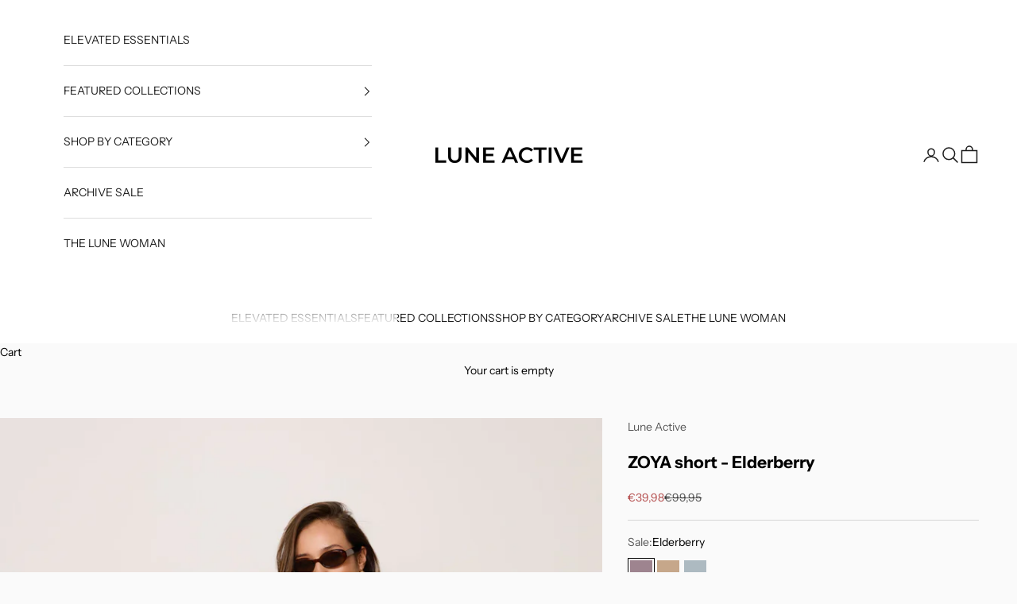

--- FILE ---
content_type: text/javascript
request_url: https://cdn.shopify.com/extensions/019c1cfd-b391-766f-b8f6-9e35a7f36773/version_fff27acb-2026-02-02_13h14m/assets/bss-b2b-jquery-341.js
body_size: 53592
content:
(function () {
    function compareVersion(v1, v2) {
        if (typeof v1 !== 'string') return false;
        if (typeof v2 !== 'string') return false;
        v1 = v1.split('.');
        v2 = v2.split('.');
        const k = Math.min(v1.length, v2.length);
        for (let i = 0; i < k; ++i) {
            v1[i] = parseInt(v1[i], 10);
            v2[i] = parseInt(v2[i], 10);
            if (v1[i] > v2[i]) return 1;
            if (v1[i] < v2[i]) return -1;
        }
        return v1.length == v2.length ? 0 : (v1.length < v2.length ? -1 : 1);
    }
    if ((typeof jQuery === 'undefined') || (typeof $ === 'undefined') || (compareVersion(jQuery.fn.jquery, "1.7") == -1)) {
        /*! jQuery v3.4.1 | (c) JS Foundation and other contributors | jquery.org/license */
        !function (e, t) { "use strict"; "object" == typeof module && "object" == typeof module.exports ? module.exports = e.document ? t(e, !0) : function (e) { if (!e.document) throw new Error("jQuery requires a window with a document"); return t(e) } : t(e) }("undefined" != typeof window ? window : this, function (C, e) { "use strict"; var t = [], E = C.document, r = Object.getPrototypeOf, s = t.slice, g = t.concat, u = t.push, i = t.indexOf, n = {}, o = n.toString, v = n.hasOwnProperty, a = v.toString, l = a.call(Object), y = {}, m = function (e) { return "function" == typeof e && "number" != typeof e.nodeType }, x = function (e) { return null != e && e === e.window }, c = { type: !0, src: !0, nonce: !0, noModule: !0 }; function b(e, t, n) { var r, i, o = (n = n || E).createElement("script"); if (o.text = e, t) for (r in c) (i = t[r] || t.getAttribute && t.getAttribute(r)) && o.setAttribute(r, i); n.head.appendChild(o).parentNode.removeChild(o) } function w(e) { return null == e ? e + "" : "object" == typeof e || "function" == typeof e ? n[o.call(e)] || "object" : typeof e } var f = "3.4.1", k = function (e, t) { return new k.fn.init(e, t) }, p = /^[\s\uFEFF\xA0]+|[\s\uFEFF\xA0]+$/g; function d(e) { var t = !!e && "length" in e && e.length, n = w(e); return !m(e) && !x(e) && ("array" === n || 0 === t || "number" == typeof t && 0 < t && t - 1 in e) } k.fn = k.prototype = { jquery: f, constructor: k, length: 0, toArray: function () { return s.call(this) }, get: function (e) { return null == e ? s.call(this) : e < 0 ? this[e + this.length] : this[e] }, pushStack: function (e) { var t = k.merge(this.constructor(), e); return t.prevObject = this, t }, each: function (e) { return k.each(this, e) }, map: function (n) { return this.pushStack(k.map(this, function (e, t) { return n.call(e, t, e) })) }, slice: function () { return this.pushStack(s.apply(this, arguments)) }, first: function () { return this.eq(0) }, last: function () { return this.eq(-1) }, eq: function (e) { var t = this.length, n = +e + (e < 0 ? t : 0); return this.pushStack(0 <= n && n < t ? [this[n]] : []) }, end: function () { return this.prevObject || this.constructor() }, push: u, sort: t.sort, splice: t.splice }, k.extend = k.fn.extend = function () { var e, t, n, r, i, o, a = arguments[0] || {}, s = 1, u = arguments.length, l = !1; for ("boolean" == typeof a && (l = a, a = arguments[s] || {}, s++), "object" == typeof a || m(a) || (a = {}), s === u && (a = this, s--); s < u; s++)if (null != (e = arguments[s])) for (t in e) r = e[t], "__proto__" !== t && a !== r && (l && r && (k.isPlainObject(r) || (i = Array.isArray(r))) ? (n = a[t], o = i && !Array.isArray(n) ? [] : i || k.isPlainObject(n) ? n : {}, i = !1, a[t] = k.extend(l, o, r)) : void 0 !== r && (a[t] = r)); return a }, k.extend({ expando: "jQuery" + (f + Math.random()).replace(/\D/g, ""), isReady: !0, error: function (e) { throw new Error(e) }, noop: function () { }, isPlainObject: function (e) { var t, n; return !(!e || "[object Object]" !== o.call(e)) && (!(t = r(e)) || "function" == typeof (n = v.call(t, "constructor") && t.constructor) && a.call(n) === l) }, isEmptyObject: function (e) { var t; for (t in e) return !1; return !0 }, globalEval: function (e, t) { b(e, { nonce: t && t.nonce }) }, each: function (e, t) { var n, r = 0; if (d(e)) { for (n = e.length; r < n; r++)if (!1 === t.call(e[r], r, e[r])) break } else for (r in e) if (!1 === t.call(e[r], r, e[r])) break; return e }, trim: function (e) { return null == e ? "" : (e + "").replace(p, "") }, makeArray: function (e, t) { var n = t || []; return null != e && (d(Object(e)) ? k.merge(n, "string" == typeof e ? [e] : e) : u.call(n, e)), n }, inArray: function (e, t, n) { return null == t ? -1 : i.call(t, e, n) }, merge: function (e, t) { for (var n = +t.length, r = 0, i = e.length; r < n; r++)e[i++] = t[r]; return e.length = i, e }, grep: function (e, t, n) { for (var r = [], i = 0, o = e.length, a = !n; i < o; i++)!t(e[i], i) !== a && r.push(e[i]); return r }, map: function (e, t, n) { var r, i, o = 0, a = []; if (d(e)) for (r = e.length; o < r; o++)null != (i = t(e[o], o, n)) && a.push(i); else for (o in e) null != (i = t(e[o], o, n)) && a.push(i); return g.apply([], a) }, guid: 1, support: y }), "function" == typeof Symbol && (k.fn[Symbol.iterator] = t[Symbol.iterator]), k.each("Boolean Number String Function Array Date RegExp Object Error Symbol".split(" "), function (e, t) { n["[object " + t + "]"] = t.toLowerCase() }); var h = function (n) { var e, d, b, o, i, h, f, g, w, u, l, T, C, a, E, v, s, c, y, k = "sizzle" + 1 * new Date, m = n.document, S = 0, r = 0, p = ue(), x = ue(), N = ue(), A = ue(), D = function (e, t) { return e === t && (l = !0), 0 }, j = {}.hasOwnProperty, t = [], q = t.pop, L = t.push, H = t.push, O = t.slice, P = function (e, t) { for (var n = 0, r = e.length; n < r; n++)if (e[n] === t) return n; return -1 }, R = "checked|selected|async|autofocus|autoplay|controls|defer|disabled|hidden|ismap|loop|multiple|open|readonly|required|scoped", M = "[\\x20\\t\\r\\n\\f]", I = "(?:\\\\.|[\\w-]|[^\0-\\xa0])+", W = "\\[" + M + "*(" + I + ")(?:" + M + "*([*^$|!~]?=)" + M + "*(?:'((?:\\\\.|[^\\\\'])*)'|\"((?:\\\\.|[^\\\\\"])*)\"|(" + I + "))|)" + M + "*\\]", $ = ":(" + I + ")(?:\\((('((?:\\\\.|[^\\\\'])*)'|\"((?:\\\\.|[^\\\\\"])*)\")|((?:\\\\.|[^\\\\()[\\]]|" + W + ")*)|.*)\\)|)", F = new RegExp(M + "+", "g"), B = new RegExp("^" + M + "+|((?:^|[^\\\\])(?:\\\\.)*)" + M + "+$", "g"), _ = new RegExp("^" + M + "*," + M + "*"), z = new RegExp("^" + M + "*([>+~]|" + M + ")" + M + "*"), U = new RegExp(M + "|>"), X = new RegExp($), V = new RegExp("^" + I + "$"), G = { ID: new RegExp("^#(" + I + ")"), CLASS: new RegExp("^\\.(" + I + ")"), TAG: new RegExp("^(" + I + "|[*])"), ATTR: new RegExp("^" + W), PSEUDO: new RegExp("^" + $), CHILD: new RegExp("^:(only|first|last|nth|nth-last)-(child|of-type)(?:\\(" + M + "*(even|odd|(([+-]|)(\\d*)n|)" + M + "*(?:([+-]|)" + M + "*(\\d+)|))" + M + "*\\)|)", "i"), bool: new RegExp("^(?:" + R + ")$", "i"), needsContext: new RegExp("^" + M + "*[>+~]|:(even|odd|eq|gt|lt|nth|first|last)(?:\\(" + M + "*((?:-\\d)?\\d*)" + M + "*\\)|)(?=[^-]|$)", "i") }, Y = /HTML$/i, Q = /^(?:input|select|textarea|button)$/i, J = /^h\d$/i, K = /^[^{]+\{\s*\[native \w/, Z = /^(?:#([\w-]+)|(\w+)|\.([\w-]+))$/, ee = /[+~]/, te = new RegExp("\\\\([\\da-f]{1,6}" + M + "?|(" + M + ")|.)", "ig"), ne = function (e, t, n) { var r = "0x" + t - 65536; return r != r || n ? t : r < 0 ? String.fromCharCode(r + 65536) : String.fromCharCode(r >> 10 | 55296, 1023 & r | 56320) }, re = /([\0-\x1f\x7f]|^-?\d)|^-$|[^\0-\x1f\x7f-\uFFFF\w-]/g, ie = function (e, t) { return t ? "\0" === e ? "\ufffd" : e.slice(0, -1) + "\\" + e.charCodeAt(e.length - 1).toString(16) + " " : "\\" + e }, oe = function () { T() }, ae = be(function (e) { return !0 === e.disabled && "fieldset" === e.nodeName.toLowerCase() }, { dir: "parentNode", next: "legend" }); try { H.apply(t = O.call(m.childNodes), m.childNodes), t[m.childNodes.length].nodeType } catch (e) { H = { apply: t.length ? function (e, t) { L.apply(e, O.call(t)) } : function (e, t) { var n = e.length, r = 0; while (e[n++] = t[r++]); e.length = n - 1 } } } function se(t, e, n, r) { var i, o, a, s, u, l, c, f = e && e.ownerDocument, p = e ? e.nodeType : 9; if (n = n || [], "string" != typeof t || !t || 1 !== p && 9 !== p && 11 !== p) return n; if (!r && ((e ? e.ownerDocument || e : m) !== C && T(e), e = e || C, E)) { if (11 !== p && (u = Z.exec(t))) if (i = u[1]) { if (9 === p) { if (!(a = e.getElementById(i))) return n; if (a.id === i) return n.push(a), n } else if (f && (a = f.getElementById(i)) && y(e, a) && a.id === i) return n.push(a), n } else { if (u[2]) return H.apply(n, e.getElementsByTagName(t)), n; if ((i = u[3]) && d.getElementsByClassName && e.getElementsByClassName) return H.apply(n, e.getElementsByClassName(i)), n } if (d.qsa && !A[t + " "] && (!v || !v.test(t)) && (1 !== p || "object" !== e.nodeName.toLowerCase())) { if (c = t, f = e, 1 === p && U.test(t)) { (s = e.getAttribute("id")) ? s = s.replace(re, ie) : e.setAttribute("id", s = k), o = (l = h(t)).length; while (o--) l[o] = "#" + s + " " + xe(l[o]); c = l.join(","), f = ee.test(t) && ye(e.parentNode) || e } try { return H.apply(n, f.querySelectorAll(c)), n } catch (e) { A(t, !0) } finally { s === k && e.removeAttribute("id") } } } return g(t.replace(B, "$1"), e, n, r) } function ue() { var r = []; return function e(t, n) { return r.push(t + " ") > b.cacheLength && delete e[r.shift()], e[t + " "] = n } } function le(e) { return e[k] = !0, e } function ce(e) { var t = C.createElement("fieldset"); try { return !!e(t) } catch (e) { return !1 } finally { t.parentNode && t.parentNode.removeChild(t), t = null } } function fe(e, t) { var n = e.split("|"), r = n.length; while (r--) b.attrHandle[n[r]] = t } function pe(e, t) { var n = t && e, r = n && 1 === e.nodeType && 1 === t.nodeType && e.sourceIndex - t.sourceIndex; if (r) return r; if (n) while (n = n.nextSibling) if (n === t) return -1; return e ? 1 : -1 } function de(t) { return function (e) { return "input" === e.nodeName.toLowerCase() && e.type === t } } function he(n) { return function (e) { var t = e.nodeName.toLowerCase(); return ("input" === t || "button" === t) && e.type === n } } function ge(t) { return function (e) { return "form" in e ? e.parentNode && !1 === e.disabled ? "label" in e ? "label" in e.parentNode ? e.parentNode.disabled === t : e.disabled === t : e.isDisabled === t || e.isDisabled !== !t && ae(e) === t : e.disabled === t : "label" in e && e.disabled === t } } function ve(a) { return le(function (o) { return o = +o, le(function (e, t) { var n, r = a([], e.length, o), i = r.length; while (i--) e[n = r[i]] && (e[n] = !(t[n] = e[n])) }) }) } function ye(e) { return e && "undefined" != typeof e.getElementsByTagName && e } for (e in d = se.support = {}, i = se.isXML = function (e) { var t = e.namespaceURI, n = (e.ownerDocument || e).documentElement; return !Y.test(t || n && n.nodeName || "HTML") }, T = se.setDocument = function (e) { var t, n, r = e ? e.ownerDocument || e : m; return r !== C && 9 === r.nodeType && r.documentElement && (a = (C = r).documentElement, E = !i(C), m !== C && (n = C.defaultView) && n.top !== n && (n.addEventListener ? n.addEventListener("unload", oe, !1) : n.attachEvent && n.attachEvent("onunload", oe)), d.attributes = ce(function (e) { return e.className = "i", !e.getAttribute("className") }), d.getElementsByTagName = ce(function (e) { return e.appendChild(C.createComment("")), !e.getElementsByTagName("*").length }), d.getElementsByClassName = K.test(C.getElementsByClassName), d.getById = ce(function (e) { return a.appendChild(e).id = k, !C.getElementsByName || !C.getElementsByName(k).length }), d.getById ? (b.filter.ID = function (e) { var t = e.replace(te, ne); return function (e) { return e.getAttribute("id") === t } }, b.find.ID = function (e, t) { if ("undefined" != typeof t.getElementById && E) { var n = t.getElementById(e); return n ? [n] : [] } }) : (b.filter.ID = function (e) { var n = e.replace(te, ne); return function (e) { var t = "undefined" != typeof e.getAttributeNode && e.getAttributeNode("id"); return t && t.value === n } }, b.find.ID = function (e, t) { if ("undefined" != typeof t.getElementById && E) { var n, r, i, o = t.getElementById(e); if (o) { if ((n = o.getAttributeNode("id")) && n.value === e) return [o]; i = t.getElementsByName(e), r = 0; while (o = i[r++]) if ((n = o.getAttributeNode("id")) && n.value === e) return [o] } return [] } }), b.find.TAG = d.getElementsByTagName ? function (e, t) { return "undefined" != typeof t.getElementsByTagName ? t.getElementsByTagName(e) : d.qsa ? t.querySelectorAll(e) : void 0 } : function (e, t) { var n, r = [], i = 0, o = t.getElementsByTagName(e); if ("*" === e) { while (n = o[i++]) 1 === n.nodeType && r.push(n); return r } return o }, b.find.CLASS = d.getElementsByClassName && function (e, t) { if ("undefined" != typeof t.getElementsByClassName && E) return t.getElementsByClassName(e) }, s = [], v = [], (d.qsa = K.test(C.querySelectorAll)) && (ce(function (e) { a.appendChild(e).innerHTML = "<a id='" + k + "'></a><select id='" + k + "-\r\\' msallowcapture=''><option selected=''></option></select>", e.querySelectorAll("[msallowcapture^='']").length && v.push("[*^$]=" + M + "*(?:''|\"\")"), e.querySelectorAll("[selected]").length || v.push("\\[" + M + "*(?:value|" + R + ")"), e.querySelectorAll("[id~=" + k + "-]").length || v.push("~="), e.querySelectorAll(":checked").length || v.push(":checked"), e.querySelectorAll("a#" + k + "+*").length || v.push(".#.+[+~]") }), ce(function (e) { e.innerHTML = "<a href='' disabled='disabled'></a><select disabled='disabled'><option/></select>"; var t = C.createElement("input"); t.setAttribute("type", "hidden"), e.appendChild(t).setAttribute("name", "D"), e.querySelectorAll("[name=d]").length && v.push("name" + M + "*[*^$|!~]?="), 2 !== e.querySelectorAll(":enabled").length && v.push(":enabled", ":disabled"), a.appendChild(e).disabled = !0, 2 !== e.querySelectorAll(":disabled").length && v.push(":enabled", ":disabled"), e.querySelectorAll("*,:x"), v.push(",.*:") })), (d.matchesSelector = K.test(c = a.matches || a.webkitMatchesSelector || a.mozMatchesSelector || a.oMatchesSelector || a.msMatchesSelector)) && ce(function (e) { d.disconnectedMatch = c.call(e, "*"), c.call(e, "[s!='']:x"), s.push("!=", $) }), v = v.length && new RegExp(v.join("|")), s = s.length && new RegExp(s.join("|")), t = K.test(a.compareDocumentPosition), y = t || K.test(a.contains) ? function (e, t) { var n = 9 === e.nodeType ? e.documentElement : e, r = t && t.parentNode; return e === r || !(!r || 1 !== r.nodeType || !(n.contains ? n.contains(r) : e.compareDocumentPosition && 16 & e.compareDocumentPosition(r))) } : function (e, t) { if (t) while (t = t.parentNode) if (t === e) return !0; return !1 }, D = t ? function (e, t) { if (e === t) return l = !0, 0; var n = !e.compareDocumentPosition - !t.compareDocumentPosition; return n || (1 & (n = (e.ownerDocument || e) === (t.ownerDocument || t) ? e.compareDocumentPosition(t) : 1) || !d.sortDetached && t.compareDocumentPosition(e) === n ? e === C || e.ownerDocument === m && y(m, e) ? -1 : t === C || t.ownerDocument === m && y(m, t) ? 1 : u ? P(u, e) - P(u, t) : 0 : 4 & n ? -1 : 1) } : function (e, t) { if (e === t) return l = !0, 0; var n, r = 0, i = e.parentNode, o = t.parentNode, a = [e], s = [t]; if (!i || !o) return e === C ? -1 : t === C ? 1 : i ? -1 : o ? 1 : u ? P(u, e) - P(u, t) : 0; if (i === o) return pe(e, t); n = e; while (n = n.parentNode) a.unshift(n); n = t; while (n = n.parentNode) s.unshift(n); while (a[r] === s[r]) r++; return r ? pe(a[r], s[r]) : a[r] === m ? -1 : s[r] === m ? 1 : 0 }), C }, se.matches = function (e, t) { return se(e, null, null, t) }, se.matchesSelector = function (e, t) { if ((e.ownerDocument || e) !== C && T(e), d.matchesSelector && E && !A[t + " "] && (!s || !s.test(t)) && (!v || !v.test(t))) try { var n = c.call(e, t); if (n || d.disconnectedMatch || e.document && 11 !== e.document.nodeType) return n } catch (e) { A(t, !0) } return 0 < se(t, C, null, [e]).length }, se.contains = function (e, t) { return (e.ownerDocument || e) !== C && T(e), y(e, t) }, se.attr = function (e, t) { (e.ownerDocument || e) !== C && T(e); var n = b.attrHandle[t.toLowerCase()], r = n && j.call(b.attrHandle, t.toLowerCase()) ? n(e, t, !E) : void 0; return void 0 !== r ? r : d.attributes || !E ? e.getAttribute(t) : (r = e.getAttributeNode(t)) && r.specified ? r.value : null }, se.escape = function (e) { return (e + "").replace(re, ie) }, se.error = function (e) { throw new Error("Syntax error, unrecognized expression: " + e) }, se.uniqueSort = function (e) { var t, n = [], r = 0, i = 0; if (l = !d.detectDuplicates, u = !d.sortStable && e.slice(0), e.sort(D), l) { while (t = e[i++]) t === e[i] && (r = n.push(i)); while (r--) e.splice(n[r], 1) } return u = null, e }, o = se.getText = function (e) { var t, n = "", r = 0, i = e.nodeType; if (i) { if (1 === i || 9 === i || 11 === i) { if ("string" == typeof e.textContent) return e.textContent; for (e = e.firstChild; e; e = e.nextSibling)n += o(e) } else if (3 === i || 4 === i) return e.nodeValue } else while (t = e[r++]) n += o(t); return n }, (b = se.selectors = { cacheLength: 50, createPseudo: le, match: G, attrHandle: {}, find: {}, relative: { ">": { dir: "parentNode", first: !0 }, " ": { dir: "parentNode" }, "+": { dir: "previousSibling", first: !0 }, "~": { dir: "previousSibling" } }, preFilter: { ATTR: function (e) { return e[1] = e[1].replace(te, ne), e[3] = (e[3] || e[4] || e[5] || "").replace(te, ne), "~=" === e[2] && (e[3] = " " + e[3] + " "), e.slice(0, 4) }, CHILD: function (e) { return e[1] = e[1].toLowerCase(), "nth" === e[1].slice(0, 3) ? (e[3] || se.error(e[0]), e[4] = +(e[4] ? e[5] + (e[6] || 1) : 2 * ("even" === e[3] || "odd" === e[3])), e[5] = +(e[7] + e[8] || "odd" === e[3])) : e[3] && se.error(e[0]), e }, PSEUDO: function (e) { var t, n = !e[6] && e[2]; return G.CHILD.test(e[0]) ? null : (e[3] ? e[2] = e[4] || e[5] || "" : n && X.test(n) && (t = h(n, !0)) && (t = n.indexOf(")", n.length - t) - n.length) && (e[0] = e[0].slice(0, t), e[2] = n.slice(0, t)), e.slice(0, 3)) } }, filter: { TAG: function (e) { var t = e.replace(te, ne).toLowerCase(); return "*" === e ? function () { return !0 } : function (e) { return e.nodeName && e.nodeName.toLowerCase() === t } }, CLASS: function (e) { var t = p[e + " "]; return t || (t = new RegExp("(^|" + M + ")" + e + "(" + M + "|$)")) && p(e, function (e) { return t.test("string" == typeof e.className && e.className || "undefined" != typeof e.getAttribute && e.getAttribute("class") || "") }) }, ATTR: function (n, r, i) { return function (e) { var t = se.attr(e, n); return null == t ? "!=" === r : !r || (t += "", "=" === r ? t === i : "!=" === r ? t !== i : "^=" === r ? i && 0 === t.indexOf(i) : "*=" === r ? i && -1 < t.indexOf(i) : "$=" === r ? i && t.slice(-i.length) === i : "~=" === r ? -1 < (" " + t.replace(F, " ") + " ").indexOf(i) : "|=" === r && (t === i || t.slice(0, i.length + 1) === i + "-")) } }, CHILD: function (h, e, t, g, v) { var y = "nth" !== h.slice(0, 3), m = "last" !== h.slice(-4), x = "of-type" === e; return 1 === g && 0 === v ? function (e) { return !!e.parentNode } : function (e, t, n) { var r, i, o, a, s, u, l = y !== m ? "nextSibling" : "previousSibling", c = e.parentNode, f = x && e.nodeName.toLowerCase(), p = !n && !x, d = !1; if (c) { if (y) { while (l) { a = e; while (a = a[l]) if (x ? a.nodeName.toLowerCase() === f : 1 === a.nodeType) return !1; u = l = "only" === h && !u && "nextSibling" } return !0 } if (u = [m ? c.firstChild : c.lastChild], m && p) { d = (s = (r = (i = (o = (a = c)[k] || (a[k] = {}))[a.uniqueID] || (o[a.uniqueID] = {}))[h] || [])[0] === S && r[1]) && r[2], a = s && c.childNodes[s]; while (a = ++s && a && a[l] || (d = s = 0) || u.pop()) if (1 === a.nodeType && ++d && a === e) { i[h] = [S, s, d]; break } } else if (p && (d = s = (r = (i = (o = (a = e)[k] || (a[k] = {}))[a.uniqueID] || (o[a.uniqueID] = {}))[h] || [])[0] === S && r[1]), !1 === d) while (a = ++s && a && a[l] || (d = s = 0) || u.pop()) if ((x ? a.nodeName.toLowerCase() === f : 1 === a.nodeType) && ++d && (p && ((i = (o = a[k] || (a[k] = {}))[a.uniqueID] || (o[a.uniqueID] = {}))[h] = [S, d]), a === e)) break; return (d -= v) === g || d % g == 0 && 0 <= d / g } } }, PSEUDO: function (e, o) { var t, a = b.pseudos[e] || b.setFilters[e.toLowerCase()] || se.error("unsupported pseudo: " + e); return a[k] ? a(o) : 1 < a.length ? (t = [e, e, "", o], b.setFilters.hasOwnProperty(e.toLowerCase()) ? le(function (e, t) { var n, r = a(e, o), i = r.length; while (i--) e[n = P(e, r[i])] = !(t[n] = r[i]) }) : function (e) { return a(e, 0, t) }) : a } }, pseudos: { not: le(function (e) { var r = [], i = [], s = f(e.replace(B, "$1")); return s[k] ? le(function (e, t, n, r) { var i, o = s(e, null, r, []), a = e.length; while (a--) (i = o[a]) && (e[a] = !(t[a] = i)) }) : function (e, t, n) { return r[0] = e, s(r, null, n, i), r[0] = null, !i.pop() } }), has: le(function (t) { return function (e) { return 0 < se(t, e).length } }), contains: le(function (t) { return t = t.replace(te, ne), function (e) { return -1 < (e.textContent || o(e)).indexOf(t) } }), lang: le(function (n) { return V.test(n || "") || se.error("unsupported lang: " + n), n = n.replace(te, ne).toLowerCase(), function (e) { var t; do { if (t = E ? e.lang : e.getAttribute("xml:lang") || e.getAttribute("lang")) return (t = t.toLowerCase()) === n || 0 === t.indexOf(n + "-") } while ((e = e.parentNode) && 1 === e.nodeType); return !1 } }), target: function (e) { var t = n.location && n.location.hash; return t && t.slice(1) === e.id }, root: function (e) { return e === a }, focus: function (e) { return e === C.activeElement && (!C.hasFocus || C.hasFocus()) && !!(e.type || e.href || ~e.tabIndex) }, enabled: ge(!1), disabled: ge(!0), checked: function (e) { var t = e.nodeName.toLowerCase(); return "input" === t && !!e.checked || "option" === t && !!e.selected }, selected: function (e) { return e.parentNode && e.parentNode.selectedIndex, !0 === e.selected }, empty: function (e) { for (e = e.firstChild; e; e = e.nextSibling)if (e.nodeType < 6) return !1; return !0 }, parent: function (e) { return !b.pseudos.empty(e) }, header: function (e) { return J.test(e.nodeName) }, input: function (e) { return Q.test(e.nodeName) }, button: function (e) { var t = e.nodeName.toLowerCase(); return "input" === t && "button" === e.type || "button" === t }, text: function (e) { var t; return "input" === e.nodeName.toLowerCase() && "text" === e.type && (null == (t = e.getAttribute("type")) || "text" === t.toLowerCase()) }, first: ve(function () { return [0] }), last: ve(function (e, t) { return [t - 1] }), eq: ve(function (e, t, n) { return [n < 0 ? n + t : n] }), even: ve(function (e, t) { for (var n = 0; n < t; n += 2)e.push(n); return e }), odd: ve(function (e, t) { for (var n = 1; n < t; n += 2)e.push(n); return e }), lt: ve(function (e, t, n) { for (var r = n < 0 ? n + t : t < n ? t : n; 0 <= --r;)e.push(r); return e }), gt: ve(function (e, t, n) { for (var r = n < 0 ? n + t : n; ++r < t;)e.push(r); return e }) } }).pseudos.nth = b.pseudos.eq, { radio: !0, checkbox: !0, file: !0, password: !0, image: !0 }) b.pseudos[e] = de(e); for (e in { submit: !0, reset: !0 }) b.pseudos[e] = he(e); function me() { } function xe(e) { for (var t = 0, n = e.length, r = ""; t < n; t++)r += e[t].value; return r } function be(s, e, t) { var u = e.dir, l = e.next, c = l || u, f = t && "parentNode" === c, p = r++; return e.first ? function (e, t, n) { while (e = e[u]) if (1 === e.nodeType || f) return s(e, t, n); return !1 } : function (e, t, n) { var r, i, o, a = [S, p]; if (n) { while (e = e[u]) if ((1 === e.nodeType || f) && s(e, t, n)) return !0 } else while (e = e[u]) if (1 === e.nodeType || f) if (i = (o = e[k] || (e[k] = {}))[e.uniqueID] || (o[e.uniqueID] = {}), l && l === e.nodeName.toLowerCase()) e = e[u] || e; else { if ((r = i[c]) && r[0] === S && r[1] === p) return a[2] = r[2]; if ((i[c] = a)[2] = s(e, t, n)) return !0 } return !1 } } function we(i) { return 1 < i.length ? function (e, t, n) { var r = i.length; while (r--) if (!i[r](e, t, n)) return !1; return !0 } : i[0] } function Te(e, t, n, r, i) { for (var o, a = [], s = 0, u = e.length, l = null != t; s < u; s++)(o = e[s]) && (n && !n(o, r, i) || (a.push(o), l && t.push(s))); return a } function Ce(d, h, g, v, y, e) { return v && !v[k] && (v = Ce(v)), y && !y[k] && (y = Ce(y, e)), le(function (e, t, n, r) { var i, o, a, s = [], u = [], l = t.length, c = e || function (e, t, n) { for (var r = 0, i = t.length; r < i; r++)se(e, t[r], n); return n }(h || "*", n.nodeType ? [n] : n, []), f = !d || !e && h ? c : Te(c, s, d, n, r), p = g ? y || (e ? d : l || v) ? [] : t : f; if (g && g(f, p, n, r), v) { i = Te(p, u), v(i, [], n, r), o = i.length; while (o--) (a = i[o]) && (p[u[o]] = !(f[u[o]] = a)) } if (e) { if (y || d) { if (y) { i = [], o = p.length; while (o--) (a = p[o]) && i.push(f[o] = a); y(null, p = [], i, r) } o = p.length; while (o--) (a = p[o]) && -1 < (i = y ? P(e, a) : s[o]) && (e[i] = !(t[i] = a)) } } else p = Te(p === t ? p.splice(l, p.length) : p), y ? y(null, t, p, r) : H.apply(t, p) }) } function Ee(e) { for (var i, t, n, r = e.length, o = b.relative[e[0].type], a = o || b.relative[" "], s = o ? 1 : 0, u = be(function (e) { return e === i }, a, !0), l = be(function (e) { return -1 < P(i, e) }, a, !0), c = [function (e, t, n) { var r = !o && (n || t !== w) || ((i = t).nodeType ? u(e, t, n) : l(e, t, n)); return i = null, r }]; s < r; s++)if (t = b.relative[e[s].type]) c = [be(we(c), t)]; else { if ((t = b.filter[e[s].type].apply(null, e[s].matches))[k]) { for (n = ++s; n < r; n++)if (b.relative[e[n].type]) break; return Ce(1 < s && we(c), 1 < s && xe(e.slice(0, s - 1).concat({ value: " " === e[s - 2].type ? "*" : "" })).replace(B, "$1"), t, s < n && Ee(e.slice(s, n)), n < r && Ee(e = e.slice(n)), n < r && xe(e)) } c.push(t) } return we(c) } return me.prototype = b.filters = b.pseudos, b.setFilters = new me, h = se.tokenize = function (e, t) { var n, r, i, o, a, s, u, l = x[e + " "]; if (l) return t ? 0 : l.slice(0); a = e, s = [], u = b.preFilter; while (a) { for (o in n && !(r = _.exec(a)) || (r && (a = a.slice(r[0].length) || a), s.push(i = [])), n = !1, (r = z.exec(a)) && (n = r.shift(), i.push({ value: n, type: r[0].replace(B, " ") }), a = a.slice(n.length)), b.filter) !(r = G[o].exec(a)) || u[o] && !(r = u[o](r)) || (n = r.shift(), i.push({ value: n, type: o, matches: r }), a = a.slice(n.length)); if (!n) break } return t ? a.length : a ? se.error(e) : x(e, s).slice(0) }, f = se.compile = function (e, t) { var n, v, y, m, x, r, i = [], o = [], a = N[e + " "]; if (!a) { t || (t = h(e)), n = t.length; while (n--) (a = Ee(t[n]))[k] ? i.push(a) : o.push(a); (a = N(e, (v = o, m = 0 < (y = i).length, x = 0 < v.length, r = function (e, t, n, r, i) { var o, a, s, u = 0, l = "0", c = e && [], f = [], p = w, d = e || x && b.find.TAG("*", i), h = S += null == p ? 1 : Math.random() || .1, g = d.length; for (i && (w = t === C || t || i); l !== g && null != (o = d[l]); l++) { if (x && o) { a = 0, t || o.ownerDocument === C || (T(o), n = !E); while (s = v[a++]) if (s(o, t || C, n)) { r.push(o); break } i && (S = h) } m && ((o = !s && o) && u--, e && c.push(o)) } if (u += l, m && l !== u) { a = 0; while (s = y[a++]) s(c, f, t, n); if (e) { if (0 < u) while (l--) c[l] || f[l] || (f[l] = q.call(r)); f = Te(f) } H.apply(r, f), i && !e && 0 < f.length && 1 < u + y.length && se.uniqueSort(r) } return i && (S = h, w = p), c }, m ? le(r) : r))).selector = e } return a }, g = se.select = function (e, t, n, r) { var i, o, a, s, u, l = "function" == typeof e && e, c = !r && h(e = l.selector || e); if (n = n || [], 1 === c.length) { if (2 < (o = c[0] = c[0].slice(0)).length && "ID" === (a = o[0]).type && 9 === t.nodeType && E && b.relative[o[1].type]) { if (!(t = (b.find.ID(a.matches[0].replace(te, ne), t) || [])[0])) return n; l && (t = t.parentNode), e = e.slice(o.shift().value.length) } i = G.needsContext.test(e) ? 0 : o.length; while (i--) { if (a = o[i], b.relative[s = a.type]) break; if ((u = b.find[s]) && (r = u(a.matches[0].replace(te, ne), ee.test(o[0].type) && ye(t.parentNode) || t))) { if (o.splice(i, 1), !(e = r.length && xe(o))) return H.apply(n, r), n; break } } } return (l || f(e, c))(r, t, !E, n, !t || ee.test(e) && ye(t.parentNode) || t), n }, d.sortStable = k.split("").sort(D).join("") === k, d.detectDuplicates = !!l, T(), d.sortDetached = ce(function (e) { return 1 & e.compareDocumentPosition(C.createElement("fieldset")) }), ce(function (e) { return e.innerHTML = "<a href='#'></a>", "#" === e.firstChild.getAttribute("href") }) || fe("type|href|height|width", function (e, t, n) { if (!n) return e.getAttribute(t, "type" === t.toLowerCase() ? 1 : 2) }), d.attributes && ce(function (e) { return e.innerHTML = "<input/>", e.firstChild.setAttribute("value", ""), "" === e.firstChild.getAttribute("value") }) || fe("value", function (e, t, n) { if (!n && "input" === e.nodeName.toLowerCase()) return e.defaultValue }), ce(function (e) { return null == e.getAttribute("disabled") }) || fe(R, function (e, t, n) { var r; if (!n) return !0 === e[t] ? t.toLowerCase() : (r = e.getAttributeNode(t)) && r.specified ? r.value : null }), se }(C); k.find = h, k.expr = h.selectors, k.expr[":"] = k.expr.pseudos, k.uniqueSort = k.unique = h.uniqueSort, k.text = h.getText, k.isXMLDoc = h.isXML, k.contains = h.contains, k.escapeSelector = h.escape; var T = function (e, t, n) { var r = [], i = void 0 !== n; while ((e = e[t]) && 9 !== e.nodeType) if (1 === e.nodeType) { if (i && k(e).is(n)) break; r.push(e) } return r }, S = function (e, t) { for (var n = []; e; e = e.nextSibling)1 === e.nodeType && e !== t && n.push(e); return n }, N = k.expr.match.needsContext; function A(e, t) { return e.nodeName && e.nodeName.toLowerCase() === t.toLowerCase() } var D = /^<([a-z][^\/\0>:\x20\t\r\n\f]*)[\x20\t\r\n\f]*\/?>(?:<\/\1>|)$/i; function j(e, n, r) { return m(n) ? k.grep(e, function (e, t) { return !!n.call(e, t, e) !== r }) : n.nodeType ? k.grep(e, function (e) { return e === n !== r }) : "string" != typeof n ? k.grep(e, function (e) { return -1 < i.call(n, e) !== r }) : k.filter(n, e, r) } k.filter = function (e, t, n) { var r = t[0]; return n && (e = ":not(" + e + ")"), 1 === t.length && 1 === r.nodeType ? k.find.matchesSelector(r, e) ? [r] : [] : k.find.matches(e, k.grep(t, function (e) { return 1 === e.nodeType })) }, k.fn.extend({ find: function (e) { var t, n, r = this.length, i = this; if ("string" != typeof e) return this.pushStack(k(e).filter(function () { for (t = 0; t < r; t++)if (k.contains(i[t], this)) return !0 })); for (n = this.pushStack([]), t = 0; t < r; t++)k.find(e, i[t], n); return 1 < r ? k.uniqueSort(n) : n }, filter: function (e) { return this.pushStack(j(this, e || [], !1)) }, not: function (e) { return this.pushStack(j(this, e || [], !0)) }, is: function (e) { return !!j(this, "string" == typeof e && N.test(e) ? k(e) : e || [], !1).length } }); var q, L = /^(?:\s*(<[\w\W]+>)[^>]*|#([\w-]+))$/; (k.fn.init = function (e, t, n) { var r, i; if (!e) return this; if (n = n || q, "string" == typeof e) { if (!(r = "<" === e[0] && ">" === e[e.length - 1] && 3 <= e.length ? [null, e, null] : L.exec(e)) || !r[1] && t) return !t || t.jquery ? (t || n).find(e) : this.constructor(t).find(e); if (r[1]) { if (t = t instanceof k ? t[0] : t, k.merge(this, k.parseHTML(r[1], t && t.nodeType ? t.ownerDocument || t : E, !0)), D.test(r[1]) && k.isPlainObject(t)) for (r in t) m(this[r]) ? this[r](t[r]) : this.attr(r, t[r]); return this } return (i = E.getElementById(r[2])) && (this[0] = i, this.length = 1), this } return e.nodeType ? (this[0] = e, this.length = 1, this) : m(e) ? void 0 !== n.ready ? n.ready(e) : e(k) : k.makeArray(e, this) }).prototype = k.fn, q = k(E); var H = /^(?:parents|prev(?:Until|All))/, O = { children: !0, contents: !0, next: !0, prev: !0 }; function P(e, t) { while ((e = e[t]) && 1 !== e.nodeType); return e } k.fn.extend({ has: function (e) { var t = k(e, this), n = t.length; return this.filter(function () { for (var e = 0; e < n; e++)if (k.contains(this, t[e])) return !0 }) }, closest: function (e, t) { var n, r = 0, i = this.length, o = [], a = "string" != typeof e && k(e); if (!N.test(e)) for (; r < i; r++)for (n = this[r]; n && n !== t; n = n.parentNode)if (n.nodeType < 11 && (a ? -1 < a.index(n) : 1 === n.nodeType && k.find.matchesSelector(n, e))) { o.push(n); break } return this.pushStack(1 < o.length ? k.uniqueSort(o) : o) }, index: function (e) { return e ? "string" == typeof e ? i.call(k(e), this[0]) : i.call(this, e.jquery ? e[0] : e) : this[0] && this[0].parentNode ? this.first().prevAll().length : -1 }, add: function (e, t) { return this.pushStack(k.uniqueSort(k.merge(this.get(), k(e, t)))) }, addBack: function (e) { return this.add(null == e ? this.prevObject : this.prevObject.filter(e)) } }), k.each({ parent: function (e) { var t = e.parentNode; return t && 11 !== t.nodeType ? t : null }, parents: function (e) { return T(e, "parentNode") }, parentsUntil: function (e, t, n) { return T(e, "parentNode", n) }, next: function (e) { return P(e, "nextSibling") }, prev: function (e) { return P(e, "previousSibling") }, nextAll: function (e) { return T(e, "nextSibling") }, prevAll: function (e) { return T(e, "previousSibling") }, nextUntil: function (e, t, n) { return T(e, "nextSibling", n) }, prevUntil: function (e, t, n) { return T(e, "previousSibling", n) }, siblings: function (e) { return S((e.parentNode || {}).firstChild, e) }, children: function (e) { return S(e.firstChild) }, contents: function (e) { return "undefined" != typeof e.contentDocument ? e.contentDocument : (A(e, "template") && (e = e.content || e), k.merge([], e.childNodes)) } }, function (r, i) { k.fn[r] = function (e, t) { var n = k.map(this, i, e); return "Until" !== r.slice(-5) && (t = e), t && "string" == typeof t && (n = k.filter(t, n)), 1 < this.length && (O[r] || k.uniqueSort(n), H.test(r) && n.reverse()), this.pushStack(n) } }); var R = /[^\x20\t\r\n\f]+/g; function M(e) { return e } function I(e) { throw e } function W(e, t, n, r) { var i; try { e && m(i = e.promise) ? i.call(e).done(t).fail(n) : e && m(i = e.then) ? i.call(e, t, n) : t.apply(void 0, [e].slice(r)) } catch (e) { n.apply(void 0, [e]) } } k.Callbacks = function (r) { var e, n; r = "string" == typeof r ? (e = r, n = {}, k.each(e.match(R) || [], function (e, t) { n[t] = !0 }), n) : k.extend({}, r); var i, t, o, a, s = [], u = [], l = -1, c = function () { for (a = a || r.once, o = i = !0; u.length; l = -1) { t = u.shift(); while (++l < s.length) !1 === s[l].apply(t[0], t[1]) && r.stopOnFalse && (l = s.length, t = !1) } r.memory || (t = !1), i = !1, a && (s = t ? [] : "") }, f = { add: function () { return s && (t && !i && (l = s.length - 1, u.push(t)), function n(e) { k.each(e, function (e, t) { m(t) ? r.unique && f.has(t) || s.push(t) : t && t.length && "string" !== w(t) && n(t) }) }(arguments), t && !i && c()), this }, remove: function () { return k.each(arguments, function (e, t) { var n; while (-1 < (n = k.inArray(t, s, n))) s.splice(n, 1), n <= l && l-- }), this }, has: function (e) { return e ? -1 < k.inArray(e, s) : 0 < s.length }, empty: function () { return s && (s = []), this }, disable: function () { return a = u = [], s = t = "", this }, disabled: function () { return !s }, lock: function () { return a = u = [], t || i || (s = t = ""), this }, locked: function () { return !!a }, fireWith: function (e, t) { return a || (t = [e, (t = t || []).slice ? t.slice() : t], u.push(t), i || c()), this }, fire: function () { return f.fireWith(this, arguments), this }, fired: function () { return !!o } }; return f }, k.extend({ Deferred: function (e) { var o = [["notify", "progress", k.Callbacks("memory"), k.Callbacks("memory"), 2], ["resolve", "done", k.Callbacks("once memory"), k.Callbacks("once memory"), 0, "resolved"], ["reject", "fail", k.Callbacks("once memory"), k.Callbacks("once memory"), 1, "rejected"]], i = "pending", a = { state: function () { return i }, always: function () { return s.done(arguments).fail(arguments), this }, "catch": function (e) { return a.then(null, e) }, pipe: function () { var i = arguments; return k.Deferred(function (r) { k.each(o, function (e, t) { var n = m(i[t[4]]) && i[t[4]]; s[t[1]](function () { var e = n && n.apply(this, arguments); e && m(e.promise) ? e.promise().progress(r.notify).done(r.resolve).fail(r.reject) : r[t[0] + "With"](this, n ? [e] : arguments) }) }), i = null }).promise() }, then: function (t, n, r) { var u = 0; function l(i, o, a, s) { return function () { var n = this, r = arguments, e = function () { var e, t; if (!(i < u)) { if ((e = a.apply(n, r)) === o.promise()) throw new TypeError("Thenable self-resolution"); t = e && ("object" == typeof e || "function" == typeof e) && e.then, m(t) ? s ? t.call(e, l(u, o, M, s), l(u, o, I, s)) : (u++, t.call(e, l(u, o, M, s), l(u, o, I, s), l(u, o, M, o.notifyWith))) : (a !== M && (n = void 0, r = [e]), (s || o.resolveWith)(n, r)) } }, t = s ? e : function () { try { e() } catch (e) { k.Deferred.exceptionHook && k.Deferred.exceptionHook(e, t.stackTrace), u <= i + 1 && (a !== I && (n = void 0, r = [e]), o.rejectWith(n, r)) } }; i ? t() : (k.Deferred.getStackHook && (t.stackTrace = k.Deferred.getStackHook()), C.setTimeout(t)) } } return k.Deferred(function (e) { o[0][3].add(l(0, e, m(r) ? r : M, e.notifyWith)), o[1][3].add(l(0, e, m(t) ? t : M)), o[2][3].add(l(0, e, m(n) ? n : I)) }).promise() }, promise: function (e) { return null != e ? k.extend(e, a) : a } }, s = {}; return k.each(o, function (e, t) { var n = t[2], r = t[5]; a[t[1]] = n.add, r && n.add(function () { i = r }, o[3 - e][2].disable, o[3 - e][3].disable, o[0][2].lock, o[0][3].lock), n.add(t[3].fire), s[t[0]] = function () { return s[t[0] + "With"](this === s ? void 0 : this, arguments), this }, s[t[0] + "With"] = n.fireWith }), a.promise(s), e && e.call(s, s), s }, when: function (e) { var n = arguments.length, t = n, r = Array(t), i = s.call(arguments), o = k.Deferred(), a = function (t) { return function (e) { r[t] = this, i[t] = 1 < arguments.length ? s.call(arguments) : e, --n || o.resolveWith(r, i) } }; if (n <= 1 && (W(e, o.done(a(t)).resolve, o.reject, !n), "pending" === o.state() || m(i[t] && i[t].then))) return o.then(); while (t--) W(i[t], a(t), o.reject); return o.promise() } }); var $ = /^(Eval|Internal|Range|Reference|Syntax|Type|URI)Error$/; k.Deferred.exceptionHook = function (e, t) { C.console && C.console.warn && e && $.test(e.name) && C.console.warn("jQuery.Deferred exception: " + e.message, e.stack, t) }, k.readyException = function (e) { C.setTimeout(function () { throw e }) }; var F = k.Deferred(); function B() { E.removeEventListener("DOMContentLoaded", B), C.removeEventListener("load", B), k.ready() } k.fn.ready = function (e) { return F.then(e)["catch"](function (e) { k.readyException(e) }), this }, k.extend({ isReady: !1, readyWait: 1, ready: function (e) { (!0 === e ? --k.readyWait : k.isReady) || (k.isReady = !0) !== e && 0 < --k.readyWait || F.resolveWith(E, [k]) } }), k.ready.then = F.then, "complete" === E.readyState || "loading" !== E.readyState && !E.documentElement.doScroll ? C.setTimeout(k.ready) : (E.addEventListener("DOMContentLoaded", B), C.addEventListener("load", B)); var _ = function (e, t, n, r, i, o, a) { var s = 0, u = e.length, l = null == n; if ("object" === w(n)) for (s in i = !0, n) _(e, t, s, n[s], !0, o, a); else if (void 0 !== r && (i = !0, m(r) || (a = !0), l && (a ? (t.call(e, r), t = null) : (l = t, t = function (e, t, n) { return l.call(k(e), n) })), t)) for (; s < u; s++)t(e[s], n, a ? r : r.call(e[s], s, t(e[s], n))); return i ? e : l ? t.call(e) : u ? t(e[0], n) : o }, z = /^-ms-/, U = /-([a-z])/g; function X(e, t) { return t.toUpperCase() } function V(e) { return e.replace(z, "ms-").replace(U, X) } var G = function (e) { return 1 === e.nodeType || 9 === e.nodeType || !+e.nodeType }; function Y() { this.expando = k.expando + Y.uid++ } Y.uid = 1, Y.prototype = { cache: function (e) { var t = e[this.expando]; return t || (t = {}, G(e) && (e.nodeType ? e[this.expando] = t : Object.defineProperty(e, this.expando, { value: t, configurable: !0 }))), t }, set: function (e, t, n) { var r, i = this.cache(e); if ("string" == typeof t) i[V(t)] = n; else for (r in t) i[V(r)] = t[r]; return i }, get: function (e, t) { return void 0 === t ? this.cache(e) : e[this.expando] && e[this.expando][V(t)] }, access: function (e, t, n) { return void 0 === t || t && "string" == typeof t && void 0 === n ? this.get(e, t) : (this.set(e, t, n), void 0 !== n ? n : t) }, remove: function (e, t) { var n, r = e[this.expando]; if (void 0 !== r) { if (void 0 !== t) { n = (t = Array.isArray(t) ? t.map(V) : (t = V(t)) in r ? [t] : t.match(R) || []).length; while (n--) delete r[t[n]] } (void 0 === t || k.isEmptyObject(r)) && (e.nodeType ? e[this.expando] = void 0 : delete e[this.expando]) } }, hasData: function (e) { var t = e[this.expando]; return void 0 !== t && !k.isEmptyObject(t) } }; var Q = new Y, J = new Y, K = /^(?:\{[\w\W]*\}|\[[\w\W]*\])$/, Z = /[A-Z]/g; function ee(e, t, n) { var r, i; if (void 0 === n && 1 === e.nodeType) if (r = "data-" + t.replace(Z, "-$&").toLowerCase(), "string" == typeof (n = e.getAttribute(r))) { try { n = "true" === (i = n) || "false" !== i && ("null" === i ? null : i === +i + "" ? +i : K.test(i) ? JSON.parse(i) : i) } catch (e) { } J.set(e, t, n) } else n = void 0; return n } k.extend({ hasData: function (e) { return J.hasData(e) || Q.hasData(e) }, data: function (e, t, n) { return J.access(e, t, n) }, removeData: function (e, t) { J.remove(e, t) }, _data: function (e, t, n) { return Q.access(e, t, n) }, _removeData: function (e, t) { Q.remove(e, t) } }), k.fn.extend({ data: function (n, e) { var t, r, i, o = this[0], a = o && o.attributes; if (void 0 === n) { if (this.length && (i = J.get(o), 1 === o.nodeType && !Q.get(o, "hasDataAttrs"))) { t = a.length; while (t--) a[t] && 0 === (r = a[t].name).indexOf("data-") && (r = V(r.slice(5)), ee(o, r, i[r])); Q.set(o, "hasDataAttrs", !0) } return i } return "object" == typeof n ? this.each(function () { J.set(this, n) }) : _(this, function (e) { var t; if (o && void 0 === e) return void 0 !== (t = J.get(o, n)) ? t : void 0 !== (t = ee(o, n)) ? t : void 0; this.each(function () { J.set(this, n, e) }) }, null, e, 1 < arguments.length, null, !0) }, removeData: function (e) { return this.each(function () { J.remove(this, e) }) } }), k.extend({ queue: function (e, t, n) { var r; if (e) return t = (t || "fx") + "queue", r = Q.get(e, t), n && (!r || Array.isArray(n) ? r = Q.access(e, t, k.makeArray(n)) : r.push(n)), r || [] }, dequeue: function (e, t) { t = t || "fx"; var n = k.queue(e, t), r = n.length, i = n.shift(), o = k._queueHooks(e, t); "inprogress" === i && (i = n.shift(), r--), i && ("fx" === t && n.unshift("inprogress"), delete o.stop, i.call(e, function () { k.dequeue(e, t) }, o)), !r && o && o.empty.fire() }, _queueHooks: function (e, t) { var n = t + "queueHooks"; return Q.get(e, n) || Q.access(e, n, { empty: k.Callbacks("once memory").add(function () { Q.remove(e, [t + "queue", n]) }) }) } }), k.fn.extend({ queue: function (t, n) { var e = 2; return "string" != typeof t && (n = t, t = "fx", e--), arguments.length < e ? k.queue(this[0], t) : void 0 === n ? this : this.each(function () { var e = k.queue(this, t, n); k._queueHooks(this, t), "fx" === t && "inprogress" !== e[0] && k.dequeue(this, t) }) }, dequeue: function (e) { return this.each(function () { k.dequeue(this, e) }) }, clearQueue: function (e) { return this.queue(e || "fx", []) }, promise: function (e, t) { var n, r = 1, i = k.Deferred(), o = this, a = this.length, s = function () { --r || i.resolveWith(o, [o]) }; "string" != typeof e && (t = e, e = void 0), e = e || "fx"; while (a--) (n = Q.get(o[a], e + "queueHooks")) && n.empty && (r++, n.empty.add(s)); return s(), i.promise(t) } }); var te = /[+-]?(?:\d*\.|)\d+(?:[eE][+-]?\d+|)/.source, ne = new RegExp("^(?:([+-])=|)(" + te + ")([a-z%]*)$", "i"), re = ["Top", "Right", "Bottom", "Left"], ie = E.documentElement, oe = function (e) { return k.contains(e.ownerDocument, e) }, ae = { composed: !0 }; ie.getRootNode && (oe = function (e) { return k.contains(e.ownerDocument, e) || e.getRootNode(ae) === e.ownerDocument }); var se = function (e, t) { return "none" === (e = t || e).style.display || "" === e.style.display && oe(e) && "none" === k.css(e, "display") }, ue = function (e, t, n, r) { var i, o, a = {}; for (o in t) a[o] = e.style[o], e.style[o] = t[o]; for (o in i = n.apply(e, r || []), t) e.style[o] = a[o]; return i }; function le(e, t, n, r) { var i, o, a = 20, s = r ? function () { return r.cur() } : function () { return k.css(e, t, "") }, u = s(), l = n && n[3] || (k.cssNumber[t] ? "" : "px"), c = e.nodeType && (k.cssNumber[t] || "px" !== l && +u) && ne.exec(k.css(e, t)); if (c && c[3] !== l) { u /= 2, l = l || c[3], c = +u || 1; while (a--) k.style(e, t, c + l), (1 - o) * (1 - (o = s() / u || .5)) <= 0 && (a = 0), c /= o; c *= 2, k.style(e, t, c + l), n = n || [] } return n && (c = +c || +u || 0, i = n[1] ? c + (n[1] + 1) * n[2] : +n[2], r && (r.unit = l, r.start = c, r.end = i)), i } var ce = {}; function fe(e, t) { for (var n, r, i, o, a, s, u, l = [], c = 0, f = e.length; c < f; c++)(r = e[c]).style && (n = r.style.display, t ? ("none" === n && (l[c] = Q.get(r, "display") || null, l[c] || (r.style.display = "")), "" === r.style.display && se(r) && (l[c] = (u = a = o = void 0, a = (i = r).ownerDocument, s = i.nodeName, (u = ce[s]) || (o = a.body.appendChild(a.createElement(s)), u = k.css(o, "display"), o.parentNode.removeChild(o), "none" === u && (u = "block"), ce[s] = u)))) : "none" !== n && (l[c] = "none", Q.set(r, "display", n))); for (c = 0; c < f; c++)null != l[c] && (e[c].style.display = l[c]); return e } k.fn.extend({ show: function () { return fe(this, !0) }, hide: function () { return fe(this) }, toggle: function (e) { return "boolean" == typeof e ? e ? this.show() : this.hide() : this.each(function () { se(this) ? k(this).show() : k(this).hide() }) } }); var pe = /^(?:checkbox|radio)$/i, de = /<([a-z][^\/\0>\x20\t\r\n\f]*)/i, he = /^$|^module$|\/(?:java|ecma)script/i, ge = { option: [1, "<select multiple='multiple'>", "</select>"], thead: [1, "<table>", "</table>"], col: [2, "<table><colgroup>", "</colgroup></table>"], tr: [2, "<table><tbody>", "</tbody></table>"], td: [3, "<table><tbody><tr>", "</tr></tbody></table>"], _default: [0, "", ""] }; function ve(e, t) { var n; return n = "undefined" != typeof e.getElementsByTagName ? e.getElementsByTagName(t || "*") : "undefined" != typeof e.querySelectorAll ? e.querySelectorAll(t || "*") : [], void 0 === t || t && A(e, t) ? k.merge([e], n) : n } function ye(e, t) { for (var n = 0, r = e.length; n < r; n++)Q.set(e[n], "globalEval", !t || Q.get(t[n], "globalEval")) } ge.optgroup = ge.option, ge.tbody = ge.tfoot = ge.colgroup = ge.caption = ge.thead, ge.th = ge.td; var me, xe, be = /<|&#?\w+;/; function we(e, t, n, r, i) { for (var o, a, s, u, l, c, f = t.createDocumentFragment(), p = [], d = 0, h = e.length; d < h; d++)if ((o = e[d]) || 0 === o) if ("object" === w(o)) k.merge(p, o.nodeType ? [o] : o); else if (be.test(o)) { a = a || f.appendChild(t.createElement("div")), s = (de.exec(o) || ["", ""])[1].toLowerCase(), u = ge[s] || ge._default, a.innerHTML = u[1] + k.htmlPrefilter(o) + u[2], c = u[0]; while (c--) a = a.lastChild; k.merge(p, a.childNodes), (a = f.firstChild).textContent = "" } else p.push(t.createTextNode(o)); f.textContent = "", d = 0; while (o = p[d++]) if (r && -1 < k.inArray(o, r)) i && i.push(o); else if (l = oe(o), a = ve(f.appendChild(o), "script"), l && ye(a), n) { c = 0; while (o = a[c++]) he.test(o.type || "") && n.push(o) } return f } me = E.createDocumentFragment().appendChild(E.createElement("div")), (xe = E.createElement("input")).setAttribute("type", "radio"), xe.setAttribute("checked", "checked"), xe.setAttribute("name", "t"), me.appendChild(xe), y.checkClone = me.cloneNode(!0).cloneNode(!0).lastChild.checked, me.innerHTML = "<textarea>x</textarea>", y.noCloneChecked = !!me.cloneNode(!0).lastChild.defaultValue; var Te = /^key/, Ce = /^(?:mouse|pointer|contextmenu|drag|drop)|click/, Ee = /^([^.]*)(?:\.(.+)|)/; function ke() { return !0 } function Se() { return !1 } function Ne(e, t) { return e === function () { try { return E.activeElement } catch (e) { } }() == ("focus" === t) } function Ae(e, t, n, r, i, o) { var a, s; if ("object" == typeof t) { for (s in "string" != typeof n && (r = r || n, n = void 0), t) Ae(e, s, n, r, t[s], o); return e } if (null == r && null == i ? (i = n, r = n = void 0) : null == i && ("string" == typeof n ? (i = r, r = void 0) : (i = r, r = n, n = void 0)), !1 === i) i = Se; else if (!i) return e; return 1 === o && (a = i, (i = function (e) { return k().off(e), a.apply(this, arguments) }).guid = a.guid || (a.guid = k.guid++)), e.each(function () { k.event.add(this, t, i, r, n) }) } function De(e, i, o) { o ? (Q.set(e, i, !1), k.event.add(e, i, { namespace: !1, handler: function (e) { var t, n, r = Q.get(this, i); if (1 & e.isTrigger && this[i]) { if (r.length) (k.event.special[i] || {}).delegateType && e.stopPropagation(); else if (r = s.call(arguments), Q.set(this, i, r), t = o(this, i), this[i](), r !== (n = Q.get(this, i)) || t ? Q.set(this, i, !1) : n = {}, r !== n) return e.stopImmediatePropagation(), e.preventDefault(), n.value } else r.length && (Q.set(this, i, { value: k.event.trigger(k.extend(r[0], k.Event.prototype), r.slice(1), this) }), e.stopImmediatePropagation()) } })) : void 0 === Q.get(e, i) && k.event.add(e, i, ke) } k.event = { global: {}, add: function (t, e, n, r, i) { var o, a, s, u, l, c, f, p, d, h, g, v = Q.get(t); if (v) { n.handler && (n = (o = n).handler, i = o.selector), i && k.find.matchesSelector(ie, i), n.guid || (n.guid = k.guid++), (u = v.events) || (u = v.events = {}), (a = v.handle) || (a = v.handle = function (e) { return "undefined" != typeof k && k.event.triggered !== e.type ? k.event.dispatch.apply(t, arguments) : void 0 }), l = (e = (e || "").match(R) || [""]).length; while (l--) d = g = (s = Ee.exec(e[l]) || [])[1], h = (s[2] || "").split(".").sort(), d && (f = k.event.special[d] || {}, d = (i ? f.delegateType : f.bindType) || d, f = k.event.special[d] || {}, c = k.extend({ type: d, origType: g, data: r, handler: n, guid: n.guid, selector: i, needsContext: i && k.expr.match.needsContext.test(i), namespace: h.join(".") }, o), (p = u[d]) || ((p = u[d] = []).delegateCount = 0, f.setup && !1 !== f.setup.call(t, r, h, a) || t.addEventListener && t.addEventListener(d, a)), f.add && (f.add.call(t, c), c.handler.guid || (c.handler.guid = n.guid)), i ? p.splice(p.delegateCount++, 0, c) : p.push(c), k.event.global[d] = !0) } }, remove: function (e, t, n, r, i) { var o, a, s, u, l, c, f, p, d, h, g, v = Q.hasData(e) && Q.get(e); if (v && (u = v.events)) { l = (t = (t || "").match(R) || [""]).length; while (l--) if (d = g = (s = Ee.exec(t[l]) || [])[1], h = (s[2] || "").split(".").sort(), d) { f = k.event.special[d] || {}, p = u[d = (r ? f.delegateType : f.bindType) || d] || [], s = s[2] && new RegExp("(^|\\.)" + h.join("\\.(?:.*\\.|)") + "(\\.|$)"), a = o = p.length; while (o--) c = p[o], !i && g !== c.origType || n && n.guid !== c.guid || s && !s.test(c.namespace) || r && r !== c.selector && ("**" !== r || !c.selector) || (p.splice(o, 1), c.selector && p.delegateCount--, f.remove && f.remove.call(e, c)); a && !p.length && (f.teardown && !1 !== f.teardown.call(e, h, v.handle) || k.removeEvent(e, d, v.handle), delete u[d]) } else for (d in u) k.event.remove(e, d + t[l], n, r, !0); k.isEmptyObject(u) && Q.remove(e, "handle events") } }, dispatch: function (e) { var t, n, r, i, o, a, s = k.event.fix(e), u = new Array(arguments.length), l = (Q.get(this, "events") || {})[s.type] || [], c = k.event.special[s.type] || {}; for (u[0] = s, t = 1; t < arguments.length; t++)u[t] = arguments[t]; if (s.delegateTarget = this, !c.preDispatch || !1 !== c.preDispatch.call(this, s)) { a = k.event.handlers.call(this, s, l), t = 0; while ((i = a[t++]) && !s.isPropagationStopped()) { s.currentTarget = i.elem, n = 0; while ((o = i.handlers[n++]) && !s.isImmediatePropagationStopped()) s.rnamespace && !1 !== o.namespace && !s.rnamespace.test(o.namespace) || (s.handleObj = o, s.data = o.data, void 0 !== (r = ((k.event.special[o.origType] || {}).handle || o.handler).apply(i.elem, u)) && !1 === (s.result = r) && (s.preventDefault(), s.stopPropagation())) } return c.postDispatch && c.postDispatch.call(this, s), s.result } }, handlers: function (e, t) { var n, r, i, o, a, s = [], u = t.delegateCount, l = e.target; if (u && l.nodeType && !("click" === e.type && 1 <= e.button)) for (; l !== this; l = l.parentNode || this)if (1 === l.nodeType && ("click" !== e.type || !0 !== l.disabled)) { for (o = [], a = {}, n = 0; n < u; n++)void 0 === a[i = (r = t[n]).selector + " "] && (a[i] = r.needsContext ? -1 < k(i, this).index(l) : k.find(i, this, null, [l]).length), a[i] && o.push(r); o.length && s.push({ elem: l, handlers: o }) } return l = this, u < t.length && s.push({ elem: l, handlers: t.slice(u) }), s }, addProp: function (t, e) { Object.defineProperty(k.Event.prototype, t, { enumerable: !0, configurable: !0, get: m(e) ? function () { if (this.originalEvent) return e(this.originalEvent) } : function () { if (this.originalEvent) return this.originalEvent[t] }, set: function (e) { Object.defineProperty(this, t, { enumerable: !0, configurable: !0, writable: !0, value: e }) } }) }, fix: function (e) { return e[k.expando] ? e : new k.Event(e) }, special: { load: { noBubble: !0 }, click: { setup: function (e) { var t = this || e; return pe.test(t.type) && t.click && A(t, "input") && De(t, "click", ke), !1 }, trigger: function (e) { var t = this || e; return pe.test(t.type) && t.click && A(t, "input") && De(t, "click"), !0 }, _default: function (e) { var t = e.target; return pe.test(t.type) && t.click && A(t, "input") && Q.get(t, "click") || A(t, "a") } }, beforeunload: { postDispatch: function (e) { void 0 !== e.result && e.originalEvent && (e.originalEvent.returnValue = e.result) } } } }, k.removeEvent = function (e, t, n) { e.removeEventListener && e.removeEventListener(t, n) }, k.Event = function (e, t) { if (!(this instanceof k.Event)) return new k.Event(e, t); e && e.type ? (this.originalEvent = e, this.type = e.type, this.isDefaultPrevented = e.defaultPrevented || void 0 === e.defaultPrevented && !1 === e.returnValue ? ke : Se, this.target = e.target && 3 === e.target.nodeType ? e.target.parentNode : e.target, this.currentTarget = e.currentTarget, this.relatedTarget = e.relatedTarget) : this.type = e, t && k.extend(this, t), this.timeStamp = e && e.timeStamp || Date.now(), this[k.expando] = !0 }, k.Event.prototype = { constructor: k.Event, isDefaultPrevented: Se, isPropagationStopped: Se, isImmediatePropagationStopped: Se, isSimulated: !1, preventDefault: function () { var e = this.originalEvent; this.isDefaultPrevented = ke, e && !this.isSimulated && e.preventDefault() }, stopPropagation: function () { var e = this.originalEvent; this.isPropagationStopped = ke, e && !this.isSimulated && e.stopPropagation() }, stopImmediatePropagation: function () { var e = this.originalEvent; this.isImmediatePropagationStopped = ke, e && !this.isSimulated && e.stopImmediatePropagation(), this.stopPropagation() } }, k.each({ altKey: !0, bubbles: !0, cancelable: !0, changedTouches: !0, ctrlKey: !0, detail: !0, eventPhase: !0, metaKey: !0, pageX: !0, pageY: !0, shiftKey: !0, view: !0, "char": !0, code: !0, charCode: !0, key: !0, keyCode: !0, button: !0, buttons: !0, clientX: !0, clientY: !0, offsetX: !0, offsetY: !0, pointerId: !0, pointerType: !0, screenX: !0, screenY: !0, targetTouches: !0, toElement: !0, touches: !0, which: function (e) { var t = e.button; return null == e.which && Te.test(e.type) ? null != e.charCode ? e.charCode : e.keyCode : !e.which && void 0 !== t && Ce.test(e.type) ? 1 & t ? 1 : 2 & t ? 3 : 4 & t ? 2 : 0 : e.which } }, k.event.addProp), k.each({ focus: "focusin", blur: "focusout" }, function (e, t) { k.event.special[e] = { setup: function () { return De(this, e, Ne), !1 }, trigger: function () { return De(this, e), !0 }, delegateType: t } }), k.each({ mouseenter: "mouseover", mouseleave: "mouseout", pointerenter: "pointerover", pointerleave: "pointerout" }, function (e, i) { k.event.special[e] = { delegateType: i, bindType: i, handle: function (e) { var t, n = e.relatedTarget, r = e.handleObj; return n && (n === this || k.contains(this, n)) || (e.type = r.origType, t = r.handler.apply(this, arguments), e.type = i), t } } }), k.fn.extend({ on: function (e, t, n, r) { return Ae(this, e, t, n, r) }, one: function (e, t, n, r) { return Ae(this, e, t, n, r, 1) }, off: function (e, t, n) { var r, i; if (e && e.preventDefault && e.handleObj) return r = e.handleObj, k(e.delegateTarget).off(r.namespace ? r.origType + "." + r.namespace : r.origType, r.selector, r.handler), this; if ("object" == typeof e) { for (i in e) this.off(i, t, e[i]); return this } return !1 !== t && "function" != typeof t || (n = t, t = void 0), !1 === n && (n = Se), this.each(function () { k.event.remove(this, e, n, t) }) } }); var je = /<(?!area|br|col|embed|hr|img|input|link|meta|param)(([a-z][^\/\0>\x20\t\r\n\f]*)[^>]*)\/>/gi, qe = /<script|<style|<link/i, Le = /checked\s*(?:[^=]|=\s*.checked.)/i, He = /^\s*<!(?:\[CDATA\[|--)|(?:\]\]|--)>\s*$/g; function Oe(e, t) { return A(e, "table") && A(11 !== t.nodeType ? t : t.firstChild, "tr") && k(e).children("tbody")[0] || e } function Pe(e) { return e.type = (null !== e.getAttribute("type")) + "/" + e.type, e } function Re(e) { return "true/" === (e.type || "").slice(0, 5) ? e.type = e.type.slice(5) : e.removeAttribute("type"), e } function Me(e, t) { var n, r, i, o, a, s, u, l; if (1 === t.nodeType) { if (Q.hasData(e) && (o = Q.access(e), a = Q.set(t, o), l = o.events)) for (i in delete a.handle, a.events = {}, l) for (n = 0, r = l[i].length; n < r; n++)k.event.add(t, i, l[i][n]); J.hasData(e) && (s = J.access(e), u = k.extend({}, s), J.set(t, u)) } } function Ie(n, r, i, o) { r = g.apply([], r); var e, t, a, s, u, l, c = 0, f = n.length, p = f - 1, d = r[0], h = m(d); if (h || 1 < f && "string" == typeof d && !y.checkClone && Le.test(d)) return n.each(function (e) { var t = n.eq(e); h && (r[0] = d.call(this, e, t.html())), Ie(t, r, i, o) }); if (f && (t = (e = we(r, n[0].ownerDocument, !1, n, o)).firstChild, 1 === e.childNodes.length && (e = t), t || o)) { for (s = (a = k.map(ve(e, "script"), Pe)).length; c < f; c++)u = e, c !== p && (u = k.clone(u, !0, !0), s && k.merge(a, ve(u, "script"))), i.call(n[c], u, c); if (s) for (l = a[a.length - 1].ownerDocument, k.map(a, Re), c = 0; c < s; c++)u = a[c], he.test(u.type || "") && !Q.access(u, "globalEval") && k.contains(l, u) && (u.src && "module" !== (u.type || "").toLowerCase() ? k._evalUrl && !u.noModule && k._evalUrl(u.src, { nonce: u.nonce || u.getAttribute("nonce") }) : b(u.textContent.replace(He, ""), u, l)) } return n } function We(e, t, n) { for (var r, i = t ? k.filter(t, e) : e, o = 0; null != (r = i[o]); o++)n || 1 !== r.nodeType || k.cleanData(ve(r)), r.parentNode && (n && oe(r) && ye(ve(r, "script")), r.parentNode.removeChild(r)); return e } k.extend({ htmlPrefilter: function (e) { return e.replace(je, "<$1></$2>") }, clone: function (e, t, n) { var r, i, o, a, s, u, l, c = e.cloneNode(!0), f = oe(e); if (!(y.noCloneChecked || 1 !== e.nodeType && 11 !== e.nodeType || k.isXMLDoc(e))) for (a = ve(c), r = 0, i = (o = ve(e)).length; r < i; r++)s = o[r], u = a[r], void 0, "input" === (l = u.nodeName.toLowerCase()) && pe.test(s.type) ? u.checked = s.checked : "input" !== l && "textarea" !== l || (u.defaultValue = s.defaultValue); if (t) if (n) for (o = o || ve(e), a = a || ve(c), r = 0, i = o.length; r < i; r++)Me(o[r], a[r]); else Me(e, c); return 0 < (a = ve(c, "script")).length && ye(a, !f && ve(e, "script")), c }, cleanData: function (e) { for (var t, n, r, i = k.event.special, o = 0; void 0 !== (n = e[o]); o++)if (G(n)) { if (t = n[Q.expando]) { if (t.events) for (r in t.events) i[r] ? k.event.remove(n, r) : k.removeEvent(n, r, t.handle); n[Q.expando] = void 0 } n[J.expando] && (n[J.expando] = void 0) } } }), k.fn.extend({ detach: function (e) { return We(this, e, !0) }, remove: function (e) { return We(this, e) }, text: function (e) { return _(this, function (e) { return void 0 === e ? k.text(this) : this.empty().each(function () { 1 !== this.nodeType && 11 !== this.nodeType && 9 !== this.nodeType || (this.textContent = e) }) }, null, e, arguments.length) }, append: function () { return Ie(this, arguments, function (e) { 1 !== this.nodeType && 11 !== this.nodeType && 9 !== this.nodeType || Oe(this, e).appendChild(e) }) }, prepend: function () { return Ie(this, arguments, function (e) { if (1 === this.nodeType || 11 === this.nodeType || 9 === this.nodeType) { var t = Oe(this, e); t.insertBefore(e, t.firstChild) } }) }, before: function () { return Ie(this, arguments, function (e) { this.parentNode && this.parentNode.insertBefore(e, this) }) }, after: function () { return Ie(this, arguments, function (e) { this.parentNode && this.parentNode.insertBefore(e, this.nextSibling) }) }, empty: function () { for (var e, t = 0; null != (e = this[t]); t++)1 === e.nodeType && (k.cleanData(ve(e, !1)), e.textContent = ""); return this }, clone: function (e, t) { return e = null != e && e, t = null == t ? e : t, this.map(function () { return k.clone(this, e, t) }) }, html: function (e) { return _(this, function (e) { var t = this[0] || {}, n = 0, r = this.length; if (void 0 === e && 1 === t.nodeType) return t.innerHTML; if ("string" == typeof e && !qe.test(e) && !ge[(de.exec(e) || ["", ""])[1].toLowerCase()]) { e = k.htmlPrefilter(e); try { for (; n < r; n++)1 === (t = this[n] || {}).nodeType && (k.cleanData(ve(t, !1)), t.innerHTML = e); t = 0 } catch (e) { } } t && this.empty().append(e) }, null, e, arguments.length) }, replaceWith: function () { var n = []; return Ie(this, arguments, function (e) { var t = this.parentNode; k.inArray(this, n) < 0 && (k.cleanData(ve(this)), t && t.replaceChild(e, this)) }, n) } }), k.each({ appendTo: "append", prependTo: "prepend", insertBefore: "before", insertAfter: "after", replaceAll: "replaceWith" }, function (e, a) { k.fn[e] = function (e) { for (var t, n = [], r = k(e), i = r.length - 1, o = 0; o <= i; o++)t = o === i ? this : this.clone(!0), k(r[o])[a](t), u.apply(n, t.get()); return this.pushStack(n) } }); var $e = new RegExp("^(" + te + ")(?!px)[a-z%]+$", "i"), Fe = function (e) { var t = e.ownerDocument.defaultView; return t && t.opener || (t = C), t.getComputedStyle(e) }, Be = new RegExp(re.join("|"), "i"); function _e(e, t, n) { var r, i, o, a, s = e.style; return (n = n || Fe(e)) && ("" !== (a = n.getPropertyValue(t) || n[t]) || oe(e) || (a = k.style(e, t)), !y.pixelBoxStyles() && $e.test(a) && Be.test(t) && (r = s.width, i = s.minWidth, o = s.maxWidth, s.minWidth = s.maxWidth = s.width = a, a = n.width, s.width = r, s.minWidth = i, s.maxWidth = o)), void 0 !== a ? a + "" : a } function ze(e, t) { return { get: function () { if (!e()) return (this.get = t).apply(this, arguments); delete this.get } } } !function () { function e() { if (u) { s.style.cssText = "position:absolute;left:-11111px;width:60px;margin-top:1px;padding:0;border:0", u.style.cssText = "position:relative;display:block;box-sizing:border-box;overflow:scroll;margin:auto;border:1px;padding:1px;width:60%;top:1%", ie.appendChild(s).appendChild(u); var e = C.getComputedStyle(u); n = "1%" !== e.top, a = 12 === t(e.marginLeft), u.style.right = "60%", o = 36 === t(e.right), r = 36 === t(e.width), u.style.position = "absolute", i = 12 === t(u.offsetWidth / 3), ie.removeChild(s), u = null } } function t(e) { return Math.round(parseFloat(e)) } var n, r, i, o, a, s = E.createElement("div"), u = E.createElement("div"); u.style && (u.style.backgroundClip = "content-box", u.cloneNode(!0).style.backgroundClip = "", y.clearCloneStyle = "content-box" === u.style.backgroundClip, k.extend(y, { boxSizingReliable: function () { return e(), r }, pixelBoxStyles: function () { return e(), o }, pixelPosition: function () { return e(), n }, reliableMarginLeft: function () { return e(), a }, scrollboxSize: function () { return e(), i } })) }(); var Ue = ["Webkit", "Moz", "ms"], Xe = E.createElement("div").style, Ve = {}; function Ge(e) { var t = k.cssProps[e] || Ve[e]; return t || (e in Xe ? e : Ve[e] = function (e) { var t = e[0].toUpperCase() + e.slice(1), n = Ue.length; while (n--) if ((e = Ue[n] + t) in Xe) return e }(e) || e) } var Ye = /^(none|table(?!-c[ea]).+)/, Qe = /^--/, Je = { position: "absolute", visibility: "hidden", display: "block" }, Ke = { letterSpacing: "0", fontWeight: "400" }; function Ze(e, t, n) { var r = ne.exec(t); return r ? Math.max(0, r[2] - (n || 0)) + (r[3] || "px") : t } function et(e, t, n, r, i, o) { var a = "width" === t ? 1 : 0, s = 0, u = 0; if (n === (r ? "border" : "content")) return 0; for (; a < 4; a += 2)"margin" === n && (u += k.css(e, n + re[a], !0, i)), r ? ("content" === n && (u -= k.css(e, "padding" + re[a], !0, i)), "margin" !== n && (u -= k.css(e, "border" + re[a] + "Width", !0, i))) : (u += k.css(e, "padding" + re[a], !0, i), "padding" !== n ? u += k.css(e, "border" + re[a] + "Width", !0, i) : s += k.css(e, "border" + re[a] + "Width", !0, i)); return !r && 0 <= o && (u += Math.max(0, Math.ceil(e["offset" + t[0].toUpperCase() + t.slice(1)] - o - u - s - .5)) || 0), u } function tt(e, t, n) { var r = Fe(e), i = (!y.boxSizingReliable() || n) && "border-box" === k.css(e, "boxSizing", !1, r), o = i, a = _e(e, t, r), s = "offset" + t[0].toUpperCase() + t.slice(1); if ($e.test(a)) { if (!n) return a; a = "auto" } return (!y.boxSizingReliable() && i || "auto" === a || !parseFloat(a) && "inline" === k.css(e, "display", !1, r)) && e.getClientRects().length && (i = "border-box" === k.css(e, "boxSizing", !1, r), (o = s in e) && (a = e[s])), (a = parseFloat(a) || 0) + et(e, t, n || (i ? "border" : "content"), o, r, a) + "px" } function nt(e, t, n, r, i) { return new nt.prototype.init(e, t, n, r, i) } k.extend({ cssHooks: { opacity: { get: function (e, t) { if (t) { var n = _e(e, "opacity"); return "" === n ? "1" : n } } } }, cssNumber: { animationIterationCount: !0, columnCount: !0, fillOpacity: !0, flexGrow: !0, flexShrink: !0, fontWeight: !0, gridArea: !0, gridColumn: !0, gridColumnEnd: !0, gridColumnStart: !0, gridRow: !0, gridRowEnd: !0, gridRowStart: !0, lineHeight: !0, opacity: !0, order: !0, orphans: !0, widows: !0, zIndex: !0, zoom: !0 }, cssProps: {}, style: function (e, t, n, r) { if (e && 3 !== e.nodeType && 8 !== e.nodeType && e.style) { var i, o, a, s = V(t), u = Qe.test(t), l = e.style; if (u || (t = Ge(s)), a = k.cssHooks[t] || k.cssHooks[s], void 0 === n) return a && "get" in a && void 0 !== (i = a.get(e, !1, r)) ? i : l[t]; "string" === (o = typeof n) && (i = ne.exec(n)) && i[1] && (n = le(e, t, i), o = "number"), null != n && n == n && ("number" !== o || u || (n += i && i[3] || (k.cssNumber[s] ? "" : "px")), y.clearCloneStyle || "" !== n || 0 !== t.indexOf("background") || (l[t] = "inherit"), a && "set" in a && void 0 === (n = a.set(e, n, r)) || (u ? l.setProperty(t, n) : l[t] = n)) } }, css: function (e, t, n, r) { var i, o, a, s = V(t); return Qe.test(t) || (t = Ge(s)), (a = k.cssHooks[t] || k.cssHooks[s]) && "get" in a && (i = a.get(e, !0, n)), void 0 === i && (i = _e(e, t, r)), "normal" === i && t in Ke && (i = Ke[t]), "" === n || n ? (o = parseFloat(i), !0 === n || isFinite(o) ? o || 0 : i) : i } }), k.each(["height", "width"], function (e, u) { k.cssHooks[u] = { get: function (e, t, n) { if (t) return !Ye.test(k.css(e, "display")) || e.getClientRects().length && e.getBoundingClientRect().width ? tt(e, u, n) : ue(e, Je, function () { return tt(e, u, n) }) }, set: function (e, t, n) { var r, i = Fe(e), o = !y.scrollboxSize() && "absolute" === i.position, a = (o || n) && "border-box" === k.css(e, "boxSizing", !1, i), s = n ? et(e, u, n, a, i) : 0; return a && o && (s -= Math.ceil(e["offset" + u[0].toUpperCase() + u.slice(1)] - parseFloat(i[u]) - et(e, u, "border", !1, i) - .5)), s && (r = ne.exec(t)) && "px" !== (r[3] || "px") && (e.style[u] = t, t = k.css(e, u)), Ze(0, t, s) } } }), k.cssHooks.marginLeft = ze(y.reliableMarginLeft, function (e, t) { if (t) return (parseFloat(_e(e, "marginLeft")) || e.getBoundingClientRect().left - ue(e, { marginLeft: 0 }, function () { return e.getBoundingClientRect().left })) + "px" }), k.each({ margin: "", padding: "", border: "Width" }, function (i, o) { k.cssHooks[i + o] = { expand: function (e) { for (var t = 0, n = {}, r = "string" == typeof e ? e.split(" ") : [e]; t < 4; t++)n[i + re[t] + o] = r[t] || r[t - 2] || r[0]; return n } }, "margin" !== i && (k.cssHooks[i + o].set = Ze) }), k.fn.extend({ css: function (e, t) { return _(this, function (e, t, n) { var r, i, o = {}, a = 0; if (Array.isArray(t)) { for (r = Fe(e), i = t.length; a < i; a++)o[t[a]] = k.css(e, t[a], !1, r); return o } return void 0 !== n ? k.style(e, t, n) : k.css(e, t) }, e, t, 1 < arguments.length) } }), ((k.Tween = nt).prototype = { constructor: nt, init: function (e, t, n, r, i, o) { this.elem = e, this.prop = n, this.easing = i || k.easing._default, this.options = t, this.start = this.now = this.cur(), this.end = r, this.unit = o || (k.cssNumber[n] ? "" : "px") }, cur: function () { var e = nt.propHooks[this.prop]; return e && e.get ? e.get(this) : nt.propHooks._default.get(this) }, run: function (e) { var t, n = nt.propHooks[this.prop]; return this.options.duration ? this.pos = t = k.easing[this.easing](e, this.options.duration * e, 0, 1, this.options.duration) : this.pos = t = e, this.now = (this.end - this.start) * t + this.start, this.options.step && this.options.step.call(this.elem, this.now, this), n && n.set ? n.set(this) : nt.propHooks._default.set(this), this } }).init.prototype = nt.prototype, (nt.propHooks = { _default: { get: function (e) { var t; return 1 !== e.elem.nodeType || null != e.elem[e.prop] && null == e.elem.style[e.prop] ? e.elem[e.prop] : (t = k.css(e.elem, e.prop, "")) && "auto" !== t ? t : 0 }, set: function (e) { k.fx.step[e.prop] ? k.fx.step[e.prop](e) : 1 !== e.elem.nodeType || !k.cssHooks[e.prop] && null == e.elem.style[Ge(e.prop)] ? e.elem[e.prop] = e.now : k.style(e.elem, e.prop, e.now + e.unit) } } }).scrollTop = nt.propHooks.scrollLeft = { set: function (e) { e.elem.nodeType && e.elem.parentNode && (e.elem[e.prop] = e.now) } }, k.easing = { linear: function (e) { return e }, swing: function (e) { return .5 - Math.cos(e * Math.PI) / 2 }, _default: "swing" }, k.fx = nt.prototype.init, k.fx.step = {}; var rt, it, ot, at, st = /^(?:toggle|show|hide)$/, ut = /queueHooks$/; function lt() { it && (!1 === E.hidden && C.requestAnimationFrame ? C.requestAnimationFrame(lt) : C.setTimeout(lt, k.fx.interval), k.fx.tick()) } function ct() { return C.setTimeout(function () { rt = void 0 }), rt = Date.now() } function ft(e, t) { var n, r = 0, i = { height: e }; for (t = t ? 1 : 0; r < 4; r += 2 - t)i["margin" + (n = re[r])] = i["padding" + n] = e; return t && (i.opacity = i.width = e), i } function pt(e, t, n) { for (var r, i = (dt.tweeners[t] || []).concat(dt.tweeners["*"]), o = 0, a = i.length; o < a; o++)if (r = i[o].call(n, t, e)) return r } function dt(o, e, t) { var n, a, r = 0, i = dt.prefilters.length, s = k.Deferred().always(function () { delete u.elem }), u = function () { if (a) return !1; for (var e = rt || ct(), t = Math.max(0, l.startTime + l.duration - e), n = 1 - (t / l.duration || 0), r = 0, i = l.tweens.length; r < i; r++)l.tweens[r].run(n); return s.notifyWith(o, [l, n, t]), n < 1 && i ? t : (i || s.notifyWith(o, [l, 1, 0]), s.resolveWith(o, [l]), !1) }, l = s.promise({ elem: o, props: k.extend({}, e), opts: k.extend(!0, { specialEasing: {}, easing: k.easing._default }, t), originalProperties: e, originalOptions: t, startTime: rt || ct(), duration: t.duration, tweens: [], createTween: function (e, t) { var n = k.Tween(o, l.opts, e, t, l.opts.specialEasing[e] || l.opts.easing); return l.tweens.push(n), n }, stop: function (e) { var t = 0, n = e ? l.tweens.length : 0; if (a) return this; for (a = !0; t < n; t++)l.tweens[t].run(1); return e ? (s.notifyWith(o, [l, 1, 0]), s.resolveWith(o, [l, e])) : s.rejectWith(o, [l, e]), this } }), c = l.props; for (!function (e, t) { var n, r, i, o, a; for (n in e) if (i = t[r = V(n)], o = e[n], Array.isArray(o) && (i = o[1], o = e[n] = o[0]), n !== r && (e[r] = o, delete e[n]), (a = k.cssHooks[r]) && "expand" in a) for (n in o = a.expand(o), delete e[r], o) n in e || (e[n] = o[n], t[n] = i); else t[r] = i }(c, l.opts.specialEasing); r < i; r++)if (n = dt.prefilters[r].call(l, o, c, l.opts)) return m(n.stop) && (k._queueHooks(l.elem, l.opts.queue).stop = n.stop.bind(n)), n; return k.map(c, pt, l), m(l.opts.start) && l.opts.start.call(o, l), l.progress(l.opts.progress).done(l.opts.done, l.opts.complete).fail(l.opts.fail).always(l.opts.always), k.fx.timer(k.extend(u, { elem: o, anim: l, queue: l.opts.queue })), l } k.Animation = k.extend(dt, { tweeners: { "*": [function (e, t) { var n = this.createTween(e, t); return le(n.elem, e, ne.exec(t), n), n }] }, tweener: function (e, t) { m(e) ? (t = e, e = ["*"]) : e = e.match(R); for (var n, r = 0, i = e.length; r < i; r++)n = e[r], dt.tweeners[n] = dt.tweeners[n] || [], dt.tweeners[n].unshift(t) }, prefilters: [function (e, t, n) { var r, i, o, a, s, u, l, c, f = "width" in t || "height" in t, p = this, d = {}, h = e.style, g = e.nodeType && se(e), v = Q.get(e, "fxshow"); for (r in n.queue || (null == (a = k._queueHooks(e, "fx")).unqueued && (a.unqueued = 0, s = a.empty.fire, a.empty.fire = function () { a.unqueued || s() }), a.unqueued++, p.always(function () { p.always(function () { a.unqueued--, k.queue(e, "fx").length || a.empty.fire() }) })), t) if (i = t[r], st.test(i)) { if (delete t[r], o = o || "toggle" === i, i === (g ? "hide" : "show")) { if ("show" !== i || !v || void 0 === v[r]) continue; g = !0 } d[r] = v && v[r] || k.style(e, r) } if ((u = !k.isEmptyObject(t)) || !k.isEmptyObject(d)) for (r in f && 1 === e.nodeType && (n.overflow = [h.overflow, h.overflowX, h.overflowY], null == (l = v && v.display) && (l = Q.get(e, "display")), "none" === (c = k.css(e, "display")) && (l ? c = l : (fe([e], !0), l = e.style.display || l, c = k.css(e, "display"), fe([e]))), ("inline" === c || "inline-block" === c && null != l) && "none" === k.css(e, "float") && (u || (p.done(function () { h.display = l }), null == l && (c = h.display, l = "none" === c ? "" : c)), h.display = "inline-block")), n.overflow && (h.overflow = "hidden", p.always(function () { h.overflow = n.overflow[0], h.overflowX = n.overflow[1], h.overflowY = n.overflow[2] })), u = !1, d) u || (v ? "hidden" in v && (g = v.hidden) : v = Q.access(e, "fxshow", { display: l }), o && (v.hidden = !g), g && fe([e], !0), p.done(function () { for (r in g || fe([e]), Q.remove(e, "fxshow"), d) k.style(e, r, d[r]) })), u = pt(g ? v[r] : 0, r, p), r in v || (v[r] = u.start, g && (u.end = u.start, u.start = 0)) }], prefilter: function (e, t) { t ? dt.prefilters.unshift(e) : dt.prefilters.push(e) } }), k.speed = function (e, t, n) { var r = e && "object" == typeof e ? k.extend({}, e) : { complete: n || !n && t || m(e) && e, duration: e, easing: n && t || t && !m(t) && t }; return k.fx.off ? r.duration = 0 : "number" != typeof r.duration && (r.duration in k.fx.speeds ? r.duration = k.fx.speeds[r.duration] : r.duration = k.fx.speeds._default), null != r.queue && !0 !== r.queue || (r.queue = "fx"), r.old = r.complete, r.complete = function () { m(r.old) && r.old.call(this), r.queue && k.dequeue(this, r.queue) }, r }, k.fn.extend({ fadeTo: function (e, t, n, r) { return this.filter(se).css("opacity", 0).show().end().animate({ opacity: t }, e, n, r) }, animate: function (t, e, n, r) { var i = k.isEmptyObject(t), o = k.speed(e, n, r), a = function () { var e = dt(this, k.extend({}, t), o); (i || Q.get(this, "finish")) && e.stop(!0) }; return a.finish = a, i || !1 === o.queue ? this.each(a) : this.queue(o.queue, a) }, stop: function (i, e, o) { var a = function (e) { var t = e.stop; delete e.stop, t(o) }; return "string" != typeof i && (o = e, e = i, i = void 0), e && !1 !== i && this.queue(i || "fx", []), this.each(function () { var e = !0, t = null != i && i + "queueHooks", n = k.timers, r = Q.get(this); if (t) r[t] && r[t].stop && a(r[t]); else for (t in r) r[t] && r[t].stop && ut.test(t) && a(r[t]); for (t = n.length; t--;)n[t].elem !== this || null != i && n[t].queue !== i || (n[t].anim.stop(o), e = !1, n.splice(t, 1)); !e && o || k.dequeue(this, i) }) }, finish: function (a) { return !1 !== a && (a = a || "fx"), this.each(function () { var e, t = Q.get(this), n = t[a + "queue"], r = t[a + "queueHooks"], i = k.timers, o = n ? n.length : 0; for (t.finish = !0, k.queue(this, a, []), r && r.stop && r.stop.call(this, !0), e = i.length; e--;)i[e].elem === this && i[e].queue === a && (i[e].anim.stop(!0), i.splice(e, 1)); for (e = 0; e < o; e++)n[e] && n[e].finish && n[e].finish.call(this); delete t.finish }) } }), k.each(["toggle", "show", "hide"], function (e, r) { var i = k.fn[r]; k.fn[r] = function (e, t, n) { return null == e || "boolean" == typeof e ? i.apply(this, arguments) : this.animate(ft(r, !0), e, t, n) } }), k.each({ slideDown: ft("show"), slideUp: ft("hide"), slideToggle: ft("toggle"), fadeIn: { opacity: "show" }, fadeOut: { opacity: "hide" }, fadeToggle: { opacity: "toggle" } }, function (e, r) { k.fn[e] = function (e, t, n) { return this.animate(r, e, t, n) } }), k.timers = [], k.fx.tick = function () { var e, t = 0, n = k.timers; for (rt = Date.now(); t < n.length; t++)(e = n[t])() || n[t] !== e || n.splice(t--, 1); n.length || k.fx.stop(), rt = void 0 }, k.fx.timer = function (e) { k.timers.push(e), k.fx.start() }, k.fx.interval = 13, k.fx.start = function () { it || (it = !0, lt()) }, k.fx.stop = function () { it = null }, k.fx.speeds = { slow: 600, fast: 200, _default: 400 }, k.fn.delay = function (r, e) { return r = k.fx && k.fx.speeds[r] || r, e = e || "fx", this.queue(e, function (e, t) { var n = C.setTimeout(e, r); t.stop = function () { C.clearTimeout(n) } }) }, ot = E.createElement("input"), at = E.createElement("select").appendChild(E.createElement("option")), ot.type = "checkbox", y.checkOn = "" !== ot.value, y.optSelected = at.selected, (ot = E.createElement("input")).value = "t", ot.type = "radio", y.radioValue = "t" === ot.value; var ht, gt = k.expr.attrHandle; k.fn.extend({ attr: function (e, t) { return _(this, k.attr, e, t, 1 < arguments.length) }, removeAttr: function (e) { return this.each(function () { k.removeAttr(this, e) }) } }), k.extend({ attr: function (e, t, n) { var r, i, o = e.nodeType; if (3 !== o && 8 !== o && 2 !== o) return "undefined" == typeof e.getAttribute ? k.prop(e, t, n) : (1 === o && k.isXMLDoc(e) || (i = k.attrHooks[t.toLowerCase()] || (k.expr.match.bool.test(t) ? ht : void 0)), void 0 !== n ? null === n ? void k.removeAttr(e, t) : i && "set" in i && void 0 !== (r = i.set(e, n, t)) ? r : (e.setAttribute(t, n + ""), n) : i && "get" in i && null !== (r = i.get(e, t)) ? r : null == (r = k.find.attr(e, t)) ? void 0 : r) }, attrHooks: { type: { set: function (e, t) { if (!y.radioValue && "radio" === t && A(e, "input")) { var n = e.value; return e.setAttribute("type", t), n && (e.value = n), t } } } }, removeAttr: function (e, t) { var n, r = 0, i = t && t.match(R); if (i && 1 === e.nodeType) while (n = i[r++]) e.removeAttribute(n) } }), ht = { set: function (e, t, n) { return !1 === t ? k.removeAttr(e, n) : e.setAttribute(n, n), n } }, k.each(k.expr.match.bool.source.match(/\w+/g), function (e, t) { var a = gt[t] || k.find.attr; gt[t] = function (e, t, n) { var r, i, o = t.toLowerCase(); return n || (i = gt[o], gt[o] = r, r = null != a(e, t, n) ? o : null, gt[o] = i), r } }); var vt = /^(?:input|select|textarea|button)$/i, yt = /^(?:a|area)$/i; function mt(e) { return (e.match(R) || []).join(" ") } function xt(e) { return e.getAttribute && e.getAttribute("class") || "" } function bt(e) { return Array.isArray(e) ? e : "string" == typeof e && e.match(R) || [] } k.fn.extend({ prop: function (e, t) { return _(this, k.prop, e, t, 1 < arguments.length) }, removeProp: function (e) { return this.each(function () { delete this[k.propFix[e] || e] }) } }), k.extend({ prop: function (e, t, n) { var r, i, o = e.nodeType; if (3 !== o && 8 !== o && 2 !== o) return 1 === o && k.isXMLDoc(e) || (t = k.propFix[t] || t, i = k.propHooks[t]), void 0 !== n ? i && "set" in i && void 0 !== (r = i.set(e, n, t)) ? r : e[t] = n : i && "get" in i && null !== (r = i.get(e, t)) ? r : e[t] }, propHooks: { tabIndex: { get: function (e) { var t = k.find.attr(e, "tabindex"); return t ? parseInt(t, 10) : vt.test(e.nodeName) || yt.test(e.nodeName) && e.href ? 0 : -1 } } }, propFix: { "for": "htmlFor", "class": "className" } }), y.optSelected || (k.propHooks.selected = { get: function (e) { var t = e.parentNode; return t && t.parentNode && t.parentNode.selectedIndex, null }, set: function (e) { var t = e.parentNode; t && (t.selectedIndex, t.parentNode && t.parentNode.selectedIndex) } }), k.each(["tabIndex", "readOnly", "maxLength", "cellSpacing", "cellPadding", "rowSpan", "colSpan", "useMap", "frameBorder", "contentEditable"], function () { k.propFix[this.toLowerCase()] = this }), k.fn.extend({ addClass: function (t) { var e, n, r, i, o, a, s, u = 0; if (m(t)) return this.each(function (e) { k(this).addClass(t.call(this, e, xt(this))) }); if ((e = bt(t)).length) while (n = this[u++]) if (i = xt(n), r = 1 === n.nodeType && " " + mt(i) + " ") { a = 0; while (o = e[a++]) r.indexOf(" " + o + " ") < 0 && (r += o + " "); i !== (s = mt(r)) && n.setAttribute("class", s) } return this }, removeClass: function (t) { var e, n, r, i, o, a, s, u = 0; if (m(t)) return this.each(function (e) { k(this).removeClass(t.call(this, e, xt(this))) }); if (!arguments.length) return this.attr("class", ""); if ((e = bt(t)).length) while (n = this[u++]) if (i = xt(n), r = 1 === n.nodeType && " " + mt(i) + " ") { a = 0; while (o = e[a++]) while (-1 < r.indexOf(" " + o + " ")) r = r.replace(" " + o + " ", " "); i !== (s = mt(r)) && n.setAttribute("class", s) } return this }, toggleClass: function (i, t) { var o = typeof i, a = "string" === o || Array.isArray(i); return "boolean" == typeof t && a ? t ? this.addClass(i) : this.removeClass(i) : m(i) ? this.each(function (e) { k(this).toggleClass(i.call(this, e, xt(this), t), t) }) : this.each(function () { var e, t, n, r; if (a) { t = 0, n = k(this), r = bt(i); while (e = r[t++]) n.hasClass(e) ? n.removeClass(e) : n.addClass(e) } else void 0 !== i && "boolean" !== o || ((e = xt(this)) && Q.set(this, "__className__", e), this.setAttribute && this.setAttribute("class", e || !1 === i ? "" : Q.get(this, "__className__") || "")) }) }, hasClass: function (e) { var t, n, r = 0; t = " " + e + " "; while (n = this[r++]) if (1 === n.nodeType && -1 < (" " + mt(xt(n)) + " ").indexOf(t)) return !0; return !1 } }); var wt = /\r/g; k.fn.extend({ val: function (n) { var r, e, i, t = this[0]; return arguments.length ? (i = m(n), this.each(function (e) { var t; 1 === this.nodeType && (null == (t = i ? n.call(this, e, k(this).val()) : n) ? t = "" : "number" == typeof t ? t += "" : Array.isArray(t) && (t = k.map(t, function (e) { return null == e ? "" : e + "" })), (r = k.valHooks[this.type] || k.valHooks[this.nodeName.toLowerCase()]) && "set" in r && void 0 !== r.set(this, t, "value") || (this.value = t)) })) : t ? (r = k.valHooks[t.type] || k.valHooks[t.nodeName.toLowerCase()]) && "get" in r && void 0 !== (e = r.get(t, "value")) ? e : "string" == typeof (e = t.value) ? e.replace(wt, "") : null == e ? "" : e : void 0 } }), k.extend({ valHooks: { option: { get: function (e) { var t = k.find.attr(e, "value"); return null != t ? t : mt(k.text(e)) } }, select: { get: function (e) { var t, n, r, i = e.options, o = e.selectedIndex, a = "select-one" === e.type, s = a ? null : [], u = a ? o + 1 : i.length; for (r = o < 0 ? u : a ? o : 0; r < u; r++)if (((n = i[r]).selected || r === o) && !n.disabled && (!n.parentNode.disabled || !A(n.parentNode, "optgroup"))) { if (t = k(n).val(), a) return t; s.push(t) } return s }, set: function (e, t) { var n, r, i = e.options, o = k.makeArray(t), a = i.length; while (a--) ((r = i[a]).selected = -1 < k.inArray(k.valHooks.option.get(r), o)) && (n = !0); return n || (e.selectedIndex = -1), o } } } }), k.each(["radio", "checkbox"], function () { k.valHooks[this] = { set: function (e, t) { if (Array.isArray(t)) return e.checked = -1 < k.inArray(k(e).val(), t) } }, y.checkOn || (k.valHooks[this].get = function (e) { return null === e.getAttribute("value") ? "on" : e.value }) }), y.focusin = "onfocusin" in C; var Tt = /^(?:focusinfocus|focusoutblur)$/, Ct = function (e) { e.stopPropagation() }; k.extend(k.event, { trigger: function (e, t, n, r) { var i, o, a, s, u, l, c, f, p = [n || E], d = v.call(e, "type") ? e.type : e, h = v.call(e, "namespace") ? e.namespace.split(".") : []; if (o = f = a = n = n || E, 3 !== n.nodeType && 8 !== n.nodeType && !Tt.test(d + k.event.triggered) && (-1 < d.indexOf(".") && (d = (h = d.split(".")).shift(), h.sort()), u = d.indexOf(":") < 0 && "on" + d, (e = e[k.expando] ? e : new k.Event(d, "object" == typeof e && e)).isTrigger = r ? 2 : 3, e.namespace = h.join("."), e.rnamespace = e.namespace ? new RegExp("(^|\\.)" + h.join("\\.(?:.*\\.|)") + "(\\.|$)") : null, e.result = void 0, e.target || (e.target = n), t = null == t ? [e] : k.makeArray(t, [e]), c = k.event.special[d] || {}, r || !c.trigger || !1 !== c.trigger.apply(n, t))) { if (!r && !c.noBubble && !x(n)) { for (s = c.delegateType || d, Tt.test(s + d) || (o = o.parentNode); o; o = o.parentNode)p.push(o), a = o; a === (n.ownerDocument || E) && p.push(a.defaultView || a.parentWindow || C) } i = 0; while ((o = p[i++]) && !e.isPropagationStopped()) f = o, e.type = 1 < i ? s : c.bindType || d, (l = (Q.get(o, "events") || {})[e.type] && Q.get(o, "handle")) && l.apply(o, t), (l = u && o[u]) && l.apply && G(o) && (e.result = l.apply(o, t), !1 === e.result && e.preventDefault()); return e.type = d, r || e.isDefaultPrevented() || c._default && !1 !== c._default.apply(p.pop(), t) || !G(n) || u && m(n[d]) && !x(n) && ((a = n[u]) && (n[u] = null), k.event.triggered = d, e.isPropagationStopped() && f.addEventListener(d, Ct), n[d](), e.isPropagationStopped() && f.removeEventListener(d, Ct), k.event.triggered = void 0, a && (n[u] = a)), e.result } }, simulate: function (e, t, n) { var r = k.extend(new k.Event, n, { type: e, isSimulated: !0 }); k.event.trigger(r, null, t) } }), k.fn.extend({ trigger: function (e, t) { return this.each(function () { k.event.trigger(e, t, this) }) }, triggerHandler: function (e, t) { var n = this[0]; if (n) return k.event.trigger(e, t, n, !0) } }), y.focusin || k.each({ focus: "focusin", blur: "focusout" }, function (n, r) { var i = function (e) { k.event.simulate(r, e.target, k.event.fix(e)) }; k.event.special[r] = { setup: function () { var e = this.ownerDocument || this, t = Q.access(e, r); t || e.addEventListener(n, i, !0), Q.access(e, r, (t || 0) + 1) }, teardown: function () { var e = this.ownerDocument || this, t = Q.access(e, r) - 1; t ? Q.access(e, r, t) : (e.removeEventListener(n, i, !0), Q.remove(e, r)) } } }); var Et = C.location, kt = Date.now(), St = /\?/; k.parseXML = function (e) { var t; if (!e || "string" != typeof e) return null; try { t = (new C.DOMParser).parseFromString(e, "text/xml") } catch (e) { t = void 0 } return t && !t.getElementsByTagName("parsererror").length || k.error("Invalid XML: " + e), t }; var Nt = /\[\]$/, At = /\r?\n/g, Dt = /^(?:submit|button|image|reset|file)$/i, jt = /^(?:input|select|textarea|keygen)/i; function qt(n, e, r, i) { var t; if (Array.isArray(e)) k.each(e, function (e, t) { r || Nt.test(n) ? i(n, t) : qt(n + "[" + ("object" == typeof t && null != t ? e : "") + "]", t, r, i) }); else if (r || "object" !== w(e)) i(n, e); else for (t in e) qt(n + "[" + t + "]", e[t], r, i) } k.param = function (e, t) { var n, r = [], i = function (e, t) { var n = m(t) ? t() : t; r[r.length] = encodeURIComponent(e) + "=" + encodeURIComponent(null == n ? "" : n) }; if (null == e) return ""; if (Array.isArray(e) || e.jquery && !k.isPlainObject(e)) k.each(e, function () { i(this.name, this.value) }); else for (n in e) qt(n, e[n], t, i); return r.join("&") }, k.fn.extend({ serialize: function () { return k.param(this.serializeArray()) }, serializeArray: function () { return this.map(function () { var e = k.prop(this, "elements"); return e ? k.makeArray(e) : this }).filter(function () { var e = this.type; return this.name && !k(this).is(":disabled") && jt.test(this.nodeName) && !Dt.test(e) && (this.checked || !pe.test(e)) }).map(function (e, t) { var n = k(this).val(); return null == n ? null : Array.isArray(n) ? k.map(n, function (e) { return { name: t.name, value: e.replace(At, "\r\n") } }) : { name: t.name, value: n.replace(At, "\r\n") } }).get() } }); var Lt = /%20/g, Ht = /#.*$/, Ot = /([?&])_=[^&]*/, Pt = /^(.*?):[ \t]*([^\r\n]*)$/gm, Rt = /^(?:GET|HEAD)$/, Mt = /^\/\//, It = {}, Wt = {}, $t = "*/".concat("*"), Ft = E.createElement("a"); function Bt(o) { return function (e, t) { "string" != typeof e && (t = e, e = "*"); var n, r = 0, i = e.toLowerCase().match(R) || []; if (m(t)) while (n = i[r++]) "+" === n[0] ? (n = n.slice(1) || "*", (o[n] = o[n] || []).unshift(t)) : (o[n] = o[n] || []).push(t) } } function _t(t, i, o, a) { var s = {}, u = t === Wt; function l(e) { var r; return s[e] = !0, k.each(t[e] || [], function (e, t) { var n = t(i, o, a); return "string" != typeof n || u || s[n] ? u ? !(r = n) : void 0 : (i.dataTypes.unshift(n), l(n), !1) }), r } return l(i.dataTypes[0]) || !s["*"] && l("*") } function zt(e, t) { var n, r, i = k.ajaxSettings.flatOptions || {}; for (n in t) void 0 !== t[n] && ((i[n] ? e : r || (r = {}))[n] = t[n]); return r && k.extend(!0, e, r), e } Ft.href = Et.href, k.extend({ active: 0, lastModified: {}, etag: {}, ajaxSettings: { url: Et.href, type: "GET", isLocal: /^(?:about|app|app-storage|.+-extension|file|res|widget):$/.test(Et.protocol), global: !0, processData: !0, async: !0, contentType: "application/x-www-form-urlencoded; charset=UTF-8", accepts: { "*": $t, text: "text/plain", html: "text/html", xml: "application/xml, text/xml", json: "application/json, text/javascript" }, contents: { xml: /\bxml\b/, html: /\bhtml/, json: /\bjson\b/ }, responseFields: { xml: "responseXML", text: "responseText", json: "responseJSON" }, converters: { "* text": String, "text html": !0, "text json": JSON.parse, "text xml": k.parseXML }, flatOptions: { url: !0, context: !0 } }, ajaxSetup: function (e, t) { return t ? zt(zt(e, k.ajaxSettings), t) : zt(k.ajaxSettings, e) }, ajaxPrefilter: Bt(It), ajaxTransport: Bt(Wt), ajax: function (e, t) { "object" == typeof e && (t = e, e = void 0), t = t || {}; var c, f, p, n, d, r, h, g, i, o, v = k.ajaxSetup({}, t), y = v.context || v, m = v.context && (y.nodeType || y.jquery) ? k(y) : k.event, x = k.Deferred(), b = k.Callbacks("once memory"), w = v.statusCode || {}, a = {}, s = {}, u = "canceled", T = { readyState: 0, getResponseHeader: function (e) { var t; if (h) { if (!n) { n = {}; while (t = Pt.exec(p)) n[t[1].toLowerCase() + " "] = (n[t[1].toLowerCase() + " "] || []).concat(t[2]) } t = n[e.toLowerCase() + " "] } return null == t ? null : t.join(", ") }, getAllResponseHeaders: function () { return h ? p : null }, setRequestHeader: function (e, t) { return null == h && (e = s[e.toLowerCase()] = s[e.toLowerCase()] || e, a[e] = t), this }, overrideMimeType: function (e) { return null == h && (v.mimeType = e), this }, statusCode: function (e) { var t; if (e) if (h) T.always(e[T.status]); else for (t in e) w[t] = [w[t], e[t]]; return this }, abort: function (e) { var t = e || u; return c && c.abort(t), l(0, t), this } }; if (x.promise(T), v.url = ((e || v.url || Et.href) + "").replace(Mt, Et.protocol + "//"), v.type = t.method || t.type || v.method || v.type, v.dataTypes = (v.dataType || "*").toLowerCase().match(R) || [""], null == v.crossDomain) { r = E.createElement("a"); try { r.href = v.url, r.href = r.href, v.crossDomain = Ft.protocol + "//" + Ft.host != r.protocol + "//" + r.host } catch (e) { v.crossDomain = !0 } } if (v.data && v.processData && "string" != typeof v.data && (v.data = k.param(v.data, v.traditional)), _t(It, v, t, T), h) return T; for (i in (g = k.event && v.global) && 0 == k.active++ && k.event.trigger("ajaxStart"), v.type = v.type.toUpperCase(), v.hasContent = !Rt.test(v.type), f = v.url.replace(Ht, ""), v.hasContent ? v.data && v.processData && 0 === (v.contentType || "").indexOf("application/x-www-form-urlencoded") && (v.data = v.data.replace(Lt, "+")) : (o = v.url.slice(f.length), v.data && (v.processData || "string" == typeof v.data) && (f += (St.test(f) ? "&" : "?") + v.data, delete v.data), !1 === v.cache && (f = f.replace(Ot, "$1"), o = (St.test(f) ? "&" : "?") + "_=" + kt++ + o), v.url = f + o), v.ifModified && (k.lastModified[f] && T.setRequestHeader("If-Modified-Since", k.lastModified[f]), k.etag[f] && T.setRequestHeader("If-None-Match", k.etag[f])), (v.data && v.hasContent && !1 !== v.contentType || t.contentType) && T.setRequestHeader("Content-Type", v.contentType), T.setRequestHeader("Accept", v.dataTypes[0] && v.accepts[v.dataTypes[0]] ? v.accepts[v.dataTypes[0]] + ("*" !== v.dataTypes[0] ? ", " + $t + "; q=0.01" : "") : v.accepts["*"]), v.headers) T.setRequestHeader(i, v.headers[i]); if (v.beforeSend && (!1 === v.beforeSend.call(y, T, v) || h)) return T.abort(); if (u = "abort", b.add(v.complete), T.done(v.success), T.fail(v.error), c = _t(Wt, v, t, T)) { if (T.readyState = 1, g && m.trigger("ajaxSend", [T, v]), h) return T; v.async && 0 < v.timeout && (d = C.setTimeout(function () { T.abort("timeout") }, v.timeout)); try { h = !1, c.send(a, l) } catch (e) { if (h) throw e; l(-1, e) } } else l(-1, "No Transport"); function l(e, t, n, r) { var i, o, a, s, u, l = t; h || (h = !0, d && C.clearTimeout(d), c = void 0, p = r || "", T.readyState = 0 < e ? 4 : 0, i = 200 <= e && e < 300 || 304 === e, n && (s = function (e, t, n) { var r, i, o, a, s = e.contents, u = e.dataTypes; while ("*" === u[0]) u.shift(), void 0 === r && (r = e.mimeType || t.getResponseHeader("Content-Type")); if (r) for (i in s) if (s[i] && s[i].test(r)) { u.unshift(i); break } if (u[0] in n) o = u[0]; else { for (i in n) { if (!u[0] || e.converters[i + " " + u[0]]) { o = i; break } a || (a = i) } o = o || a } if (o) return o !== u[0] && u.unshift(o), n[o] }(v, T, n)), s = function (e, t, n, r) { var i, o, a, s, u, l = {}, c = e.dataTypes.slice(); if (c[1]) for (a in e.converters) l[a.toLowerCase()] = e.converters[a]; o = c.shift(); while (o) if (e.responseFields[o] && (n[e.responseFields[o]] = t), !u && r && e.dataFilter && (t = e.dataFilter(t, e.dataType)), u = o, o = c.shift()) if ("*" === o) o = u; else if ("*" !== u && u !== o) { if (!(a = l[u + " " + o] || l["* " + o])) for (i in l) if ((s = i.split(" "))[1] === o && (a = l[u + " " + s[0]] || l["* " + s[0]])) { !0 === a ? a = l[i] : !0 !== l[i] && (o = s[0], c.unshift(s[1])); break } if (!0 !== a) if (a && e["throws"]) t = a(t); else try { t = a(t) } catch (e) { return { state: "parsererror", error: a ? e : "No conversion from " + u + " to " + o } } } return { state: "success", data: t } }(v, s, T, i), i ? (v.ifModified && ((u = T.getResponseHeader("Last-Modified")) && (k.lastModified[f] = u), (u = T.getResponseHeader("etag")) && (k.etag[f] = u)), 204 === e || "HEAD" === v.type ? l = "nocontent" : 304 === e ? l = "notmodified" : (l = s.state, o = s.data, i = !(a = s.error))) : (a = l, !e && l || (l = "error", e < 0 && (e = 0))), T.status = e, T.statusText = (t || l) + "", i ? x.resolveWith(y, [o, l, T]) : x.rejectWith(y, [T, l, a]), T.statusCode(w), w = void 0, g && m.trigger(i ? "ajaxSuccess" : "ajaxError", [T, v, i ? o : a]), b.fireWith(y, [T, l]), g && (m.trigger("ajaxComplete", [T, v]), --k.active || k.event.trigger("ajaxStop"))) } return T }, getJSON: function (e, t, n) { return k.get(e, t, n, "json") }, getScript: function (e, t) { return k.get(e, void 0, t, "script") } }), k.each(["get", "post"], function (e, i) { k[i] = function (e, t, n, r) { return m(t) && (r = r || n, n = t, t = void 0), k.ajax(k.extend({ url: e, type: i, dataType: r, data: t, success: n }, k.isPlainObject(e) && e)) } }), k._evalUrl = function (e, t) { return k.ajax({ url: e, type: "GET", dataType: "script", cache: !0, async: !1, global: !1, converters: { "text script": function () { } }, dataFilter: function (e) { k.globalEval(e, t) } }) }, k.fn.extend({ wrapAll: function (e) { var t; return this[0] && (m(e) && (e = e.call(this[0])), t = k(e, this[0].ownerDocument).eq(0).clone(!0), this[0].parentNode && t.insertBefore(this[0]), t.map(function () { var e = this; while (e.firstElementChild) e = e.firstElementChild; return e }).append(this)), this }, wrapInner: function (n) { return m(n) ? this.each(function (e) { k(this).wrapInner(n.call(this, e)) }) : this.each(function () { var e = k(this), t = e.contents(); t.length ? t.wrapAll(n) : e.append(n) }) }, wrap: function (t) { var n = m(t); return this.each(function (e) { k(this).wrapAll(n ? t.call(this, e) : t) }) }, unwrap: function (e) { return this.parent(e).not("body").each(function () { k(this).replaceWith(this.childNodes) }), this } }), k.expr.pseudos.hidden = function (e) { return !k.expr.pseudos.visible(e) }, k.expr.pseudos.visible = function (e) { return !!(e.offsetWidth || e.offsetHeight || e.getClientRects().length) }, k.ajaxSettings.xhr = function () { try { return new C.XMLHttpRequest } catch (e) { } }; var Ut = { 0: 200, 1223: 204 }, Xt = k.ajaxSettings.xhr(); y.cors = !!Xt && "withCredentials" in Xt, y.ajax = Xt = !!Xt, k.ajaxTransport(function (i) { var o, a; if (y.cors || Xt && !i.crossDomain) return { send: function (e, t) { var n, r = i.xhr(); if (r.open(i.type, i.url, i.async, i.username, i.password), i.xhrFields) for (n in i.xhrFields) r[n] = i.xhrFields[n]; for (n in i.mimeType && r.overrideMimeType && r.overrideMimeType(i.mimeType), i.crossDomain || e["X-Requested-With"] || (e["X-Requested-With"] = "XMLHttpRequest"), e) r.setRequestHeader(n, e[n]); o = function (e) { return function () { o && (o = a = r.onload = r.onerror = r.onabort = r.ontimeout = r.onreadystatechange = null, "abort" === e ? r.abort() : "error" === e ? "number" != typeof r.status ? t(0, "error") : t(r.status, r.statusText) : t(Ut[r.status] || r.status, r.statusText, "text" !== (r.responseType || "text") || "string" != typeof r.responseText ? { binary: r.response } : { text: r.responseText }, r.getAllResponseHeaders())) } }, r.onload = o(), a = r.onerror = r.ontimeout = o("error"), void 0 !== r.onabort ? r.onabort = a : r.onreadystatechange = function () { 4 === r.readyState && C.setTimeout(function () { o && a() }) }, o = o("abort"); try { r.send(i.hasContent && i.data || null) } catch (e) { if (o) throw e } }, abort: function () { o && o() } } }), k.ajaxPrefilter(function (e) { e.crossDomain && (e.contents.script = !1) }), k.ajaxSetup({ accepts: { script: "text/javascript, application/javascript, application/ecmascript, application/x-ecmascript" }, contents: { script: /\b(?:java|ecma)script\b/ }, converters: { "text script": function (e) { return k.globalEval(e), e } } }), k.ajaxPrefilter("script", function (e) { void 0 === e.cache && (e.cache = !1), e.crossDomain && (e.type = "GET") }), k.ajaxTransport("script", function (n) { var r, i; if (n.crossDomain || n.scriptAttrs) return { send: function (e, t) { r = k("<script>").attr(n.scriptAttrs || {}).prop({ charset: n.scriptCharset, src: n.url }).on("load error", i = function (e) { r.remove(), i = null, e && t("error" === e.type ? 404 : 200, e.type) }), E.head.appendChild(r[0]) }, abort: function () { i && i() } } }); var Vt, Gt = [], Yt = /(=)\?(?=&|$)|\?\?/; k.ajaxSetup({ jsonp: "callback", jsonpCallback: function () { var e = Gt.pop() || k.expando + "_" + kt++; return this[e] = !0, e } }), k.ajaxPrefilter("json jsonp", function (e, t, n) { var r, i, o, a = !1 !== e.jsonp && (Yt.test(e.url) ? "url" : "string" == typeof e.data && 0 === (e.contentType || "").indexOf("application/x-www-form-urlencoded") && Yt.test(e.data) && "data"); if (a || "jsonp" === e.dataTypes[0]) return r = e.jsonpCallback = m(e.jsonpCallback) ? e.jsonpCallback() : e.jsonpCallback, a ? e[a] = e[a].replace(Yt, "$1" + r) : !1 !== e.jsonp && (e.url += (St.test(e.url) ? "&" : "?") + e.jsonp + "=" + r), e.converters["script json"] = function () { return o || k.error(r + " was not called"), o[0] }, e.dataTypes[0] = "json", i = C[r], C[r] = function () { o = arguments }, n.always(function () { void 0 === i ? k(C).removeProp(r) : C[r] = i, e[r] && (e.jsonpCallback = t.jsonpCallback, Gt.push(r)), o && m(i) && i(o[0]), o = i = void 0 }), "script" }), y.createHTMLDocument = ((Vt = E.implementation.createHTMLDocument("").body).innerHTML = "<form></form><form></form>", 2 === Vt.childNodes.length), k.parseHTML = function (e, t, n) { return "string" != typeof e ? [] : ("boolean" == typeof t && (n = t, t = !1), t || (y.createHTMLDocument ? ((r = (t = E.implementation.createHTMLDocument("")).createElement("base")).href = E.location.href, t.head.appendChild(r)) : t = E), o = !n && [], (i = D.exec(e)) ? [t.createElement(i[1])] : (i = we([e], t, o), o && o.length && k(o).remove(), k.merge([], i.childNodes))); var r, i, o }, k.fn.load = function (e, t, n) { var r, i, o, a = this, s = e.indexOf(" "); return -1 < s && (r = mt(e.slice(s)), e = e.slice(0, s)), m(t) ? (n = t, t = void 0) : t && "object" == typeof t && (i = "POST"), 0 < a.length && k.ajax({ url: e, type: i || "GET", dataType: "html", data: t }).done(function (e) { o = arguments, a.html(r ? k("<div>").append(k.parseHTML(e)).find(r) : e) }).always(n && function (e, t) { a.each(function () { n.apply(this, o || [e.responseText, t, e]) }) }), this }, k.each(["ajaxStart", "ajaxStop", "ajaxComplete", "ajaxError", "ajaxSuccess", "ajaxSend"], function (e, t) { k.fn[t] = function (e) { return this.on(t, e) } }), k.expr.pseudos.animated = function (t) { return k.grep(k.timers, function (e) { return t === e.elem }).length }, k.offset = { setOffset: function (e, t, n) { var r, i, o, a, s, u, l = k.css(e, "position"), c = k(e), f = {}; "static" === l && (e.style.position = "relative"), s = c.offset(), o = k.css(e, "top"), u = k.css(e, "left"), ("absolute" === l || "fixed" === l) && -1 < (o + u).indexOf("auto") ? (a = (r = c.position()).top, i = r.left) : (a = parseFloat(o) || 0, i = parseFloat(u) || 0), m(t) && (t = t.call(e, n, k.extend({}, s))), null != t.top && (f.top = t.top - s.top + a), null != t.left && (f.left = t.left - s.left + i), "using" in t ? t.using.call(e, f) : c.css(f) } }, k.fn.extend({ offset: function (t) { if (arguments.length) return void 0 === t ? this : this.each(function (e) { k.offset.setOffset(this, t, e) }); var e, n, r = this[0]; return r ? r.getClientRects().length ? (e = r.getBoundingClientRect(), n = r.ownerDocument.defaultView, { top: e.top + n.pageYOffset, left: e.left + n.pageXOffset }) : { top: 0, left: 0 } : void 0 }, position: function () { if (this[0]) { var e, t, n, r = this[0], i = { top: 0, left: 0 }; if ("fixed" === k.css(r, "position")) t = r.getBoundingClientRect(); else { t = this.offset(), n = r.ownerDocument, e = r.offsetParent || n.documentElement; while (e && (e === n.body || e === n.documentElement) && "static" === k.css(e, "position")) e = e.parentNode; e && e !== r && 1 === e.nodeType && ((i = k(e).offset()).top += k.css(e, "borderTopWidth", !0), i.left += k.css(e, "borderLeftWidth", !0)) } return { top: t.top - i.top - k.css(r, "marginTop", !0), left: t.left - i.left - k.css(r, "marginLeft", !0) } } }, offsetParent: function () { return this.map(function () { var e = this.offsetParent; while (e && "static" === k.css(e, "position")) e = e.offsetParent; return e || ie }) } }), k.each({ scrollLeft: "pageXOffset", scrollTop: "pageYOffset" }, function (t, i) { var o = "pageYOffset" === i; k.fn[t] = function (e) { return _(this, function (e, t, n) { var r; if (x(e) ? r = e : 9 === e.nodeType && (r = e.defaultView), void 0 === n) return r ? r[i] : e[t]; r ? r.scrollTo(o ? r.pageXOffset : n, o ? n : r.pageYOffset) : e[t] = n }, t, e, arguments.length) } }), k.each(["top", "left"], function (e, n) { k.cssHooks[n] = ze(y.pixelPosition, function (e, t) { if (t) return t = _e(e, n), $e.test(t) ? k(e).position()[n] + "px" : t }) }), k.each({ Height: "height", Width: "width" }, function (a, s) { k.each({ padding: "inner" + a, content: s, "": "outer" + a }, function (r, o) { k.fn[o] = function (e, t) { var n = arguments.length && (r || "boolean" != typeof e), i = r || (!0 === e || !0 === t ? "margin" : "border"); return _(this, function (e, t, n) { var r; return x(e) ? 0 === o.indexOf("outer") ? e["inner" + a] : e.document.documentElement["client" + a] : 9 === e.nodeType ? (r = e.documentElement, Math.max(e.body["scroll" + a], r["scroll" + a], e.body["offset" + a], r["offset" + a], r["client" + a])) : void 0 === n ? k.css(e, t, i) : k.style(e, t, n, i) }, s, n ? e : void 0, n) } }) }), k.each("blur focus focusin focusout resize scroll click dblclick mousedown mouseup mousemove mouseover mouseout mouseenter mouseleave change select submit keydown keypress keyup contextmenu".split(" "), function (e, n) { k.fn[n] = function (e, t) { return 0 < arguments.length ? this.on(n, null, e, t) : this.trigger(n) } }), k.fn.extend({ hover: function (e, t) { return this.mouseenter(e).mouseleave(t || e) } }), k.fn.extend({ bind: function (e, t, n) { return this.on(e, null, t, n) }, unbind: function (e, t) { return this.off(e, null, t) }, delegate: function (e, t, n, r) { return this.on(t, e, n, r) }, undelegate: function (e, t, n) { return 1 === arguments.length ? this.off(e, "**") : this.off(t, e || "**", n) } }), k.proxy = function (e, t) { var n, r, i; if ("string" == typeof t && (n = e[t], t = e, e = n), m(e)) return r = s.call(arguments, 2), (i = function () { return e.apply(t || this, r.concat(s.call(arguments))) }).guid = e.guid = e.guid || k.guid++, i }, k.holdReady = function (e) { e ? k.readyWait++ : k.ready(!0) }, k.isArray = Array.isArray, k.parseJSON = JSON.parse, k.nodeName = A, k.isFunction = m, k.isWindow = x, k.camelCase = V, k.type = w, k.now = Date.now, k.isNumeric = function (e) { var t = k.type(e); return ("number" === t || "string" === t) && !isNaN(e - parseFloat(e)) }, "function" == typeof define && define.amd && define("jquery", [], function () { return k }); var Qt = C.jQuery, Jt = C.$; return k.noConflict = function (e) { return C.$ === k && (C.$ = Jt), e && C.jQuery === k && (C.jQuery = Qt), k }, e || (C.jQuery = C.$ = k), k });
    }
    /*!
     * jQuery formRender: https://formbuilder.online/
     * Version: 3.6.1
     * Author: Kevin Chappell <kevin.b.chappell@gmail.com>
     */
    !function (e) {
        "use strict"; !function (e) { var t = {}; function n(r) { if (t[r]) return t[r].exports; var o = t[r] = { i: r, l: !1, exports: {} }; return e[r].call(o.exports, o, o.exports, n), o.l = !0, o.exports } n.m = e, n.c = t, n.d = function (e, t, r) { n.o(e, t) || Object.defineProperty(e, t, { enumerable: !0, get: r }) }, n.r = function (e) { "undefined" != typeof Symbol && Symbol.toStringTag && Object.defineProperty(e, Symbol.toStringTag, { value: "Module" }), Object.defineProperty(e, "__esModule", { value: !0 }) }, n.t = function (e, t) { if (1 & t && (e = n(e)), 8 & t) return e; if (4 & t && "object" == typeof e && e && e.__esModule) return e; var r = Object.create(null); if (n.r(r), Object.defineProperty(r, "default", { enumerable: !0, value: e }), 2 & t && "string" != typeof e) for (var o in e) n.d(r, o, function (t) { return e[t] }.bind(null, o)); return r }, n.n = function (e) { var t = e && e.__esModule ? function () { return e.default } : function () { return e }; return n.d(t, "a", t), t }, n.o = function (e, t) { return Object.prototype.hasOwnProperty.call(e, t) }, n.p = "", n(n.s = 28) }([function (t, n, r) { function o(e, t) { var n = Object.keys(e); if (Object.getOwnPropertySymbols) { var r = Object.getOwnPropertySymbols(e); t && (r = r.filter((function (t) { return Object.getOwnPropertyDescriptor(e, t).enumerable }))), n.push.apply(n, r) } return n } function i(e) { for (var t = 1; t < arguments.length; t++) { var n = null != arguments[t] ? arguments[t] : {}; t % 2 ? o(Object(n), !0).forEach((function (t) { a(e, t, n[t]) })) : Object.getOwnPropertyDescriptors ? Object.defineProperties(e, Object.getOwnPropertyDescriptors(n)) : o(Object(n)).forEach((function (t) { Object.defineProperty(e, t, Object.getOwnPropertyDescriptor(n, t)) })) } return e } function a(e, t, n) { return t in e ? Object.defineProperty(e, t, { value: n, enumerable: !0, configurable: !0, writable: !0 }) : e[t] = n, e } function s(e, t) { if (null == e) return {}; var n, r, o = {}, i = Object.keys(e); for (r = 0; r < i.length; r++)n = i[r], t.indexOf(n) >= 0 || (o[n] = e[n]); return o } r.d(n, "A", (function () { return l })), r.d(n, "C", (function () { return c })), r.d(n, "b", (function () { return d })), r.d(n, "h", (function () { return p })), r.d(n, "n", (function () { return m })), r.d(n, "c", (function () { return g })), r.d(n, "s", (function () { return b })), r.d(n, "k", (function () { return v })), r.d(n, "q", (function () { return y })), r.d(n, "t", (function () { return j })), r.d(n, "u", (function () { return O })), r.d(n, "g", (function () { return k })), r.d(n, "i", (function () { return S })), r.d(n, "B", (function () { return A })), r.d(n, "v", (function () { return E })), r.d(n, "l", (function () { return T })), r.d(n, "p", (function () { return R })), r.d(n, "m", (function () { return L })), r.d(n, "d", (function () { return D })), r.d(n, "a", (function () { return N })), r.d(n, "e", (function () { return P })), r.d(n, "r", (function () { return _ })), r.d(n, "x", (function () { return F })), r.d(n, "j", (function () { return M })), r.d(n, "y", (function () { return B })), r.d(n, "o", (function () { return U })), r.d(n, "w", (function () { return z })), r.d(n, "z", (function () { return I })), window.fbLoaded = { js: [], css: [] }, window.fbEditors = { quill: {}, tinymce: {} }; var l = function (e, t) { void 0 === t && (t = !1); var n = [null, void 0, ""]; for (var r in t && n.push(!1), e) n.includes(e[r]) ? delete e[r] : Array.isArray(e[r]) && (e[r].length || delete e[r]); return e }, u = function (e) { return !["values", "enableOther", "other", "label", "subtype"].includes(e) }, c = function (e) { return Object.entries(e).map((function (e) { var t = e[0], n = e[1]; return m(t) + '="' + n + '"' })).join(" ") }, d = function (e) { return Object.entries(e).map((function (e) { var t = e[0], n = e[1]; return u(t) && Object.values(f(t, n)).join("") })).filter(Boolean).join(" ") }, f = function (e, t) { var n; return e = h(e), t && (Array.isArray(t) ? n = C(t.join(" ")) : ("boolean" == typeof t && (t = t.toString()), n = C(t.trim()))), { name: e, value: t = t ? '="' + n + '"' : "" } }, p = function e(t) { return t.reduce((function (t, n) { return t.concat(Array.isArray(n) ? e(n) : n) }), []) }, h = function (e) { return { className: "class" }[e] || m(e) }, m = function (e) { return (e = (e = e.replace(/[^\w\s\-]/gi, "")).replace(/([A-Z])/g, (function (e) { return "-" + e.toLowerCase() }))).replace(/\s/g, "-").replace(/^-+/g, "") }, g = function (e) { return e.replace(/-([a-z])/g, (function (e, t) { return t.toUpperCase() })) }, b = function (e) { var t = (new Date).getTime(); return (e.type || m(e.label)) + "-" + t }, v = function (e) { return void 0 === e ? e : [["array", function (e) { return Array.isArray(e) }], ["node", function (e) { return e instanceof window.Node || e instanceof window.HTMLElement }], ["component", function () { return e && e.dom }], [typeof e, function () { return !0 }]].find((function (t) { return t[1](e) }))[0] }, y = function e(t, n, r) { void 0 === n && (n = ""), void 0 === r && (r = {}); var o = v(n), i = r, a = i.events, l = s(i, ["events"]), u = document.createElement(t), c = { string: function (e) { u.innerHTML += e }, object: function (t) { var n = t.tag, r = t.content, o = s(t, ["tag", "content"]); return u.appendChild(e(n, r, o)) }, node: function (e) { return u.appendChild(e) }, array: function (e) { for (var t = 0; t < e.length; t++)o = v(e[t]), c[o](e[t]) }, function: function (e) { e = e(), o = v(e), c[o](e) }, undefined: function () { } }; for (var d in l) if (l.hasOwnProperty(d)) { var f = h(d), p = Array.isArray(l[d]) ? A(l[d].join(" ").split(" ")).join(" ") : l[d]; u.setAttribute(f, p) } return n && c[o](n), function (e, t) { if (t) { var n = function (n) { t.hasOwnProperty(n) && e.addEventListener(n, (function (e) { return t[n](e) })) }; for (var r in t) n(r) } }(u, a), u }, w = function (e) { var t = e.attributes, n = {}; return S(t, (function (e) { var r = t[e].value || ""; r.match(/false|true/g) ? r = "true" === r : r.match(/undefined/g) && (r = void 0), r && (n[g(t[e].name)] = r) })), n }, x = function (e) { for (var t = [], n = 0; n < e.length; n++) { var r = i(i({}, w(e[n])), {}, { label: e[n].textContent }); t.push(r) } return t }, q = function (e) { var t = []; if (e.length) for (var n = e[0].getElementsByTagName("value"), r = 0; r < n.length; r++)t.push(n[r].textContent); return t }, j = function (e) { var t = (new window.DOMParser).parseFromString(e, "text/xml"), n = []; if (t) for (var r = t.getElementsByTagName("field"), o = 0; o < r.length; o++) { var i = w(r[o]), a = r[o].getElementsByTagName("option"), s = r[o].getElementsByTagName("userData"); a && a.length && (i.values = x(a)), s && s.length && (i.userData = q(s)), n.push(i) } return n }, O = function (e) { var t = document.createElement("textarea"); return t.innerHTML = e, t.textContent }, k = function (e) { var t = document.createElement("textarea"); return t.textContent = e, t.innerHTML }, C = function (e) { var t = { '"': "&quot;", "&": "&amp;", "<": "&lt;", ">": "&gt;" }; return "string" == typeof e ? e.replace(/["&<>]/g, (function (e) { return t[e] || e })) : e }, S = function (e, t, n) { for (var r = 0; r < e.length; r++)t.call(n, r, e[r]) }, A = function (e) { return e.filter((function (e, t, n) { return n.indexOf(e) === t })) }, E = function (e, t) { var n = t.indexOf(e); n > -1 && t.splice(n, 1) }, T = function (e, t) { var n, r = jQuery, o = []; return Array.isArray(e) || (e = [e]), R(e) || (o = jQuery.map(e, (function (e) { var n = { dataType: "script", cache: !0, url: (t || "") + e }; return jQuery.ajax(n).done((function () { return window.fbLoaded.js.push(e) })) }))), o.push(jQuery.Deferred((function (e) { return r(e.resolve) }))), (n = jQuery).when.apply(n, o) }, R = function (e, t) { void 0 === t && (t = "js"); var n = !1, r = window.fbLoaded[t]; return n = Array.isArray(e) ? e.every((function (e) { return r.includes(e) })) : r.includes(e), n }, L = function (t, n) { Array.isArray(t) || (t = [t]), t.forEach((function (t) { var r = "href", o = t, i = ""; if ("object" == typeof t && (r = t.type || (t.style ? "inline" : "href"), i = t.id, t = "inline" == r ? t.style : t.href, o = i || t.href || t.style), !R(o, "css")) { if ("href" == r) { var a = document.createElement("link"); a.type = "text/css", a.rel = "stylesheet", a.href = (n || "") + t, document.head.appendChild(a) } else e('<style type="text/css">' + t + "</style>").attr("id", i).appendTo(e(document.head)); window.fbLoaded.css.push(o) } })) }, D = function (e) { return e.replace(/\b\w/g, (function (e) { return e.toUpperCase() })) }, N = function (e, t, n) { return t.split(" ").forEach((function (t) { return e.addEventListener(t, n, !1) })) }, P = function (e, t) { for (var n = t.replace(".", ""); (e = e.parentElement) && !e.classList.contains(n);); return e }, _ = function () { var e, t = ""; return e = navigator.userAgent || navigator.vendor || window.opera, /(android|bb\d+|meego).+mobile|avantgo|bada\/|blackberry|blazer|compal|elaine|fennec|hiptop|iemobile|ip(hone|od)|iris|kindle|lge |maemo|midp|mmp|mobile.+firefox|netfront|opera m(ob|in)i|palm( os)?|phone|p(ixi|re)\/|plucker|pocket|psp|series(4|6)0|symbian|treo|up\.(browser|link)|vodafone|wap|windows ce|xda|xiino/i.test(e) && (t = "formbuilder-mobile"), t }, F = function (e) { return e.replace(/\s/g, "-").replace(/[^a-zA-Z0-9[\]_-]/g, "") }, M = function (e) { return e.replace(/[^0-9]/g, "") }, B = function (e, t) { return t.filter((function (e) { return !~this.indexOf(e) }), e) }, U = function (e) { var t = (e = Array.isArray(e) ? e : [e]).map((function (e) { var t = e.src, n = e.id; return new Promise((function (e) { if (window.fbLoaded.css.includes(t)) return e(t); var r = y("link", null, { href: t, rel: "stylesheet", id: n }); document.head.insertBefore(r, document.head.firstChild) })) })); return Promise.all(t) }, z = function (e) { var t = document.getElementById(e); return t.parentElement.removeChild(t) }; function I(e) { var t = ["a", "an", "and", "as", "at", "but", "by", "for", "for", "from", "in", "into", "near", "nor", "of", "on", "onto", "or", "the", "to", "with"].map((function (e) { return "\\s" + e + "\\s" })), n = new RegExp("(?!" + t.join("|") + ")\\w\\S*", "g"); return ("" + e).replace(n, (function (e) { return e.charAt(0).toUpperCase() + e.substr(1).replace(/[A-Z]/g, (function (e) { return " " + e })) })) } var H = { addEventListeners: N, attrString: d, camelCase: g, capitalize: D, closest: P, getContentType: v, escapeAttr: C, escapeAttrs: function (e) { for (var t in e) e.hasOwnProperty(t) && (e[t] = C(e[t])); return e }, escapeHtml: k, forceNumber: M, forEach: S, getScripts: T, getStyles: L, hyphenCase: m, isCached: R, markup: y, merge: function e(t, n) { var r = Object.assign({}, t, n); for (var o in n) r.hasOwnProperty(o) && (Array.isArray(n[o]) ? r[o] = Array.isArray(t[o]) ? A(t[o].concat(n[o])) : n[o] : "object" == typeof n[o] ? r[o] = e(t[o], n[o]) : r[o] = n[o]); return r }, mobileClass: _, nameAttr: b, parseAttrs: w, parsedHtml: O, parseOptions: x, parseUserData: q, parseXML: j, removeFromArray: E, safeAttr: f, safeAttrName: h, safename: F, subtract: B, trimObj: l, unique: A, validAttr: u, titleCase: I, splitObject: function (e, t) { var n = function (e) { return function (t, n) { return t[n] = e[n], t } }; return [Object.keys(e).filter((function (e) { return t.includes(e) })).reduce(n(e), {}), Object.keys(e).filter((function (e) { return !t.includes(e) })).reduce(n(e), {})] } }; n.f = H }, function (e, t, n) { n.d(t, "a", (function () { return u })); var r = n(0), o = n(2), i = n.n(o); function a(e, t) { var n; if ("undefined" == typeof Symbol || null == e[Symbol.iterator]) { if (Array.isArray(e) || (n = function (e, t) { if (!e) return; if ("string" == typeof e) return s(e, t); var n = Object.prototype.toString.call(e).slice(8, -1); "Object" === n && e.constructor && (n = e.constructor.name); if ("Map" === n || "Set" === n) return Array.from(e); if ("Arguments" === n || /^(?:Ui|I)nt(?:8|16|32)(?:Clamped)?Array$/.test(n)) return s(e, t) }(e)) || t && e && "number" == typeof e.length) { n && (e = n); var r = 0; return function () { return r >= e.length ? { done: !0 } : { done: !1, value: e[r++] } } } throw new TypeError("Invalid attempt to iterate non-iterable instance.\nIn order to be iterable, non-array objects must have a [Symbol.iterator]() method.") } return (n = e[Symbol.iterator]()).next.bind(n) } function s(e, t) { (null == t || t > e.length) && (t = e.length); for (var n = 0, r = new Array(t); n < t; n++)r[n] = e[n]; return r } function l(e, t) { for (var n = 0; n < t.length; n++) { var r = t[n]; r.enumerable = r.enumerable || !1, r.configurable = !0, "value" in r && (r.writable = !0), Object.defineProperty(e, r.key, r) } } var u = function () { function e(t, n) { this.rawConfig = jQuery.extend({}, t), t = jQuery.extend({}, t), this.preview = n, delete t.isPreview, this.preview && delete t.required; for (var r = 0, o = ["label", "description", "subtype", "required", "disabled"]; r < o.length; r++) { var i = o[r]; this[i] = t[i], delete t[i] } t.id || (t.name ? t.id = t.name : t.id = "control-" + Math.floor(1e7 * Math.random() + 1)), this.id = t.id, this.type = t.type, this.description && (t.title = this.description), e.controlConfig || (e.controlConfig = {}); var a = this.subtype ? this.type + "." + this.subtype : this.type; this.classConfig = jQuery.extend({}, e.controlConfig[a] || {}), this.subtype && (t.type = this.subtype), this.required && (t.required = "required", t["aria-required"] = "true"), this.disabled && (t.disabled = "disabled"), this.config = t, this.configure() } e.register = function (t, n, r) { var o = r ? r + "." : ""; e.classRegister || (e.classRegister = {}), Array.isArray(t) || (t = [t]); for (var i, s = a(t); !(i = s()).done;) { var l = i.value; -1 === l.indexOf(".") ? e.classRegister[o + l] = n : e.error("Ignoring type " + l + ". Cannot use the character '.' in a type name.") } }, e.getRegistered = function (t) { void 0 === t && (t = !1); var n = Object.keys(e.classRegister); return n.length ? n.filter((function (e) { return t ? e.indexOf(t + ".") > -1 : -1 == e.indexOf(".") })) : n }, e.getRegisteredSubtypes = function () { var t = {}; for (var n in e.classRegister) if (e.classRegister.hasOwnProperty(n)) { var r = n.split("."), o = r[0], i = r[1]; if (!i) continue; t[o] || (t[o] = []), t[o].push(i) } return t }, e.getClass = function (t, n) { var r = n ? t + "." + n : t, o = e.classRegister[r] || e.classRegister[t]; return o || e.error("Invalid control type. (Type: " + t + ", Subtype: " + n + "). Please ensure you have registered it, and imported it correctly.") }, e.loadCustom = function (t) { var n = []; if (t && (n = n.concat(t)), window.fbControls && (n = n.concat(window.fbControls)), !this.fbControlsLoaded) { for (var r, o = a(n); !(r = o()).done;) { (0, r.value)(e, e.classRegister) } this.fbControlsLoaded = !0 } }, e.mi18n = function (e, t) { var n = this.definition, r = n.i18n || {}; r = r[i.a.locale] || r.default || r; var o = this.camelCase(e), a = "object" == typeof r ? r[o] || r[e] : r; if (a) return a; var s = n.mi18n; return "object" == typeof s && (s = s[o] || s[e]), s || (s = o), i.a.get(s, t) }, e.active = function (e) { return !Array.isArray(this.definition.inactive) || -1 == this.definition.inactive.indexOf(e) }, e.label = function (e) { return this.mi18n(e) }, e.icon = function (e) { var t = this.definition; return t && "object" == typeof t.icon ? t.icon[e] : t.icon }; var t, n, o, s = e.prototype; return s.configure = function () { }, s.build = function () { var e = this.config, t = e.label, n = e.type, o = function (e, t) { if (null == e) return {}; var n, r, o = {}, i = Object.keys(e); for (r = 0; r < i.length; r++)n = i[r], t.indexOf(n) >= 0 || (o[n] = e[n]); return o }(e, ["label", "type"]); return this.markup(n, Object(r.u)(t), o) }, s.on = function (e) { var t = this, n = { prerender: function (e) { return e }, render: function (e) { var n = function () { t.onRender && t.onRender(e) }; t.css && Object(r.m)(t.css), t.js && !Object(r.p)(t.js) ? Object(r.l)(t.js).done(n) : n() } }; return e ? n[e] : n }, e.error = function (e) { throw new Error(e) }, s.markup = function (e, t, n) { return void 0 === t && (t = ""), void 0 === n && (n = {}), this.element = Object(r.q)(e, t, n), this.element }, s.parsedHtml = function (e) { return Object(r.u)(e) }, e.camelCase = function (e) { return Object(r.c)(e) }, t = e, o = [{ key: "definition", get: function () { return {} } }], (n = null) && l(t.prototype, n), o && l(t, o), e }() }, function (e, t) {
            /*!
             * mi18n - https://github.com/Draggable/mi18n
             * Version: 0.4.7
             * Author: Kevin Chappell <kevin.b.chappell@gmail.com> (http://kevin-chappell.com)
             */
            e.exports = function (e) { var t = {}; function n(r) { if (t[r]) return t[r].exports; var o = t[r] = { i: r, l: !1, exports: {} }; return e[r].call(o.exports, o, o.exports, n), o.l = !0, o.exports } return n.m = e, n.c = t, n.d = function (e, t, r) { n.o(e, t) || Object.defineProperty(e, t, { enumerable: !0, get: r }) }, n.r = function (e) { "undefined" != typeof Symbol && Symbol.toStringTag && Object.defineProperty(e, Symbol.toStringTag, { value: "Module" }), Object.defineProperty(e, "__esModule", { value: !0 }) }, n.t = function (e, t) { if (1 & t && (e = n(e)), 8 & t) return e; if (4 & t && "object" == typeof e && e && e.__esModule) return e; var r = Object.create(null); if (n.r(r), Object.defineProperty(r, "default", { enumerable: !0, value: e }), 2 & t && "string" != typeof e) for (var o in e) n.d(r, o, function (t) { return e[t] }.bind(null, o)); return r }, n.n = function (e) { var t = e && e.__esModule ? function () { return e.default } : function () { return e }; return n.d(t, "a", t), t }, n.o = function (e, t) { return Object.prototype.hasOwnProperty.call(e, t) }, n.p = "", n(n.s = 7) }([function (e, t, n) { var r = "function" == typeof Symbol && "symbol" == typeof Symbol.iterator ? function (e) { return typeof e } : function (e) { return e && "function" == typeof Symbol && e.constructor === Symbol && e !== Symbol.prototype ? "symbol" : typeof e }, o = n(2), i = n(10), a = Object.prototype.toString; function s(e) { return "[object Array]" === a.call(e) } function l(e) { return null !== e && "object" === (void 0 === e ? "undefined" : r(e)) } function u(e) { return "[object Function]" === a.call(e) } function c(e, t) { if (null != e) if ("object" !== (void 0 === e ? "undefined" : r(e)) && (e = [e]), s(e)) for (var n = 0, o = e.length; n < o; n++)t.call(null, e[n], n, e); else for (var i in e) Object.prototype.hasOwnProperty.call(e, i) && t.call(null, e[i], i, e) } e.exports = { isArray: s, isArrayBuffer: function (e) { return "[object ArrayBuffer]" === a.call(e) }, isBuffer: i, isFormData: function (e) { return "undefined" != typeof FormData && e instanceof FormData }, isArrayBufferView: function (e) { return "undefined" != typeof ArrayBuffer && ArrayBuffer.isView ? ArrayBuffer.isView(e) : e && e.buffer && e.buffer instanceof ArrayBuffer }, isString: function (e) { return "string" == typeof e }, isNumber: function (e) { return "number" == typeof e }, isObject: l, isUndefined: function (e) { return void 0 === e }, isDate: function (e) { return "[object Date]" === a.call(e) }, isFile: function (e) { return "[object File]" === a.call(e) }, isBlob: function (e) { return "[object Blob]" === a.call(e) }, isFunction: u, isStream: function (e) { return l(e) && u(e.pipe) }, isURLSearchParams: function (e) { return "undefined" != typeof URLSearchParams && e instanceof URLSearchParams }, isStandardBrowserEnv: function () { return ("undefined" == typeof navigator || "ReactNative" !== navigator.product) && "undefined" != typeof window && "undefined" != typeof document }, forEach: c, merge: function e() { var t = {}; function n(n, o) { "object" === r(t[o]) && "object" === (void 0 === n ? "undefined" : r(n)) ? t[o] = e(t[o], n) : t[o] = n } for (var o = 0, i = arguments.length; o < i; o++)c(arguments[o], n); return t }, extend: function (e, t, n) { return c(t, (function (t, r) { e[r] = n && "function" == typeof t ? o(t, n) : t })), e }, trim: function (e) { return e.replace(/^\s*/, "").replace(/\s*$/, "") } } }, function (e, t, n) { (function (t) { var r = n(0), o = n(13), i = { "Content-Type": "application/x-www-form-urlencoded" }; function a(e, t) { !r.isUndefined(e) && r.isUndefined(e["Content-Type"]) && (e["Content-Type"] = t) } var s = { adapter: function () { var e; return ("undefined" != typeof XMLHttpRequest || void 0 !== t) && (e = n(3)), e }(), transformRequest: [function (e, t) { return o(t, "Content-Type"), r.isFormData(e) || r.isArrayBuffer(e) || r.isBuffer(e) || r.isStream(e) || r.isFile(e) || r.isBlob(e) ? e : r.isArrayBufferView(e) ? e.buffer : r.isURLSearchParams(e) ? (a(t, "application/x-www-form-urlencoded;charset=utf-8"), e.toString()) : r.isObject(e) ? (a(t, "application/json;charset=utf-8"), JSON.stringify(e)) : e }], transformResponse: [function (e) { if ("string" == typeof e) try { e = JSON.parse(e) } catch (e) { } return e }], timeout: 0, xsrfCookieName: "XSRF-TOKEN", xsrfHeaderName: "X-XSRF-TOKEN", maxContentLength: -1, validateStatus: function (e) { return e >= 200 && e < 300 }, headers: { common: { Accept: "application/json, text/plain, */*" } } }; r.forEach(["delete", "get", "head"], (function (e) { s.headers[e] = {} })), r.forEach(["post", "put", "patch"], (function (e) { s.headers[e] = r.merge(i) })), e.exports = s }).call(this, n(12)) }, function (e, t, n) { e.exports = function (e, t) { return function () { for (var n = new Array(arguments.length), r = 0; r < n.length; r++)n[r] = arguments[r]; return e.apply(t, n) } } }, function (e, t, n) { var r = n(0), o = n(14), i = n(16), a = n(17), s = n(18), l = n(4), u = "undefined" != typeof window && window.btoa && window.btoa.bind(window) || n(19); e.exports = function (e) { return new Promise((function (t, c) { var d = e.data, f = e.headers; r.isFormData(d) && delete f["Content-Type"]; var p = new XMLHttpRequest, h = "onreadystatechange", m = !1; if ("undefined" == typeof window || !window.XDomainRequest || "withCredentials" in p || s(e.url) || (p = new window.XDomainRequest, h = "onload", m = !0, p.onprogress = function () { }, p.ontimeout = function () { }), e.auth) { var g = e.auth.username || "", b = e.auth.password || ""; f.Authorization = "Basic " + u(g + ":" + b) } if (p.open(e.method.toUpperCase(), i(e.url, e.params, e.paramsSerializer), !0), p.timeout = e.timeout, p[h] = function () { if (p && (4 === p.readyState || m) && (0 !== p.status || p.responseURL && 0 === p.responseURL.indexOf("file:"))) { var n = "getAllResponseHeaders" in p ? a(p.getAllResponseHeaders()) : null, r = { data: e.responseType && "text" !== e.responseType ? p.response : p.responseText, status: 1223 === p.status ? 204 : p.status, statusText: 1223 === p.status ? "No Content" : p.statusText, headers: n, config: e, request: p }; o(t, c, r), p = null } }, p.onerror = function () { c(l("Network Error", e, null, p)), p = null }, p.ontimeout = function () { c(l("timeout of " + e.timeout + "ms exceeded", e, "ECONNABORTED", p)), p = null }, r.isStandardBrowserEnv()) { var v = n(20), y = (e.withCredentials || s(e.url)) && e.xsrfCookieName ? v.read(e.xsrfCookieName) : void 0; y && (f[e.xsrfHeaderName] = y) } if ("setRequestHeader" in p && r.forEach(f, (function (e, t) { void 0 === d && "content-type" === t.toLowerCase() ? delete f[t] : p.setRequestHeader(t, e) })), e.withCredentials && (p.withCredentials = !0), e.responseType) try { p.responseType = e.responseType } catch (t) { if ("json" !== e.responseType) throw t } "function" == typeof e.onDownloadProgress && p.addEventListener("progress", e.onDownloadProgress), "function" == typeof e.onUploadProgress && p.upload && p.upload.addEventListener("progress", e.onUploadProgress), e.cancelToken && e.cancelToken.promise.then((function (e) { p && (p.abort(), c(e), p = null) })), void 0 === d && (d = null), p.send(d) })) } }, function (e, t, n) { var r = n(15); e.exports = function (e, t, n, o, i) { var a = new Error(e); return r(a, t, n, o, i) } }, function (e, t, n) { e.exports = function (e) { return !(!e || !e.__CANCEL__) } }, function (e, t, n) { function r(e) { this.message = e } r.prototype.toString = function () { return "Cancel" + (this.message ? ": " + this.message : "") }, r.prototype.__CANCEL__ = !0, e.exports = r }, function (e, t, n) { t.__esModule = !0, t.I18N = void 0; var r = "function" == typeof Symbol && "symbol" == typeof Symbol.iterator ? function (e) { return typeof e } : function (e) { return e && "function" == typeof Symbol && e.constructor === Symbol && e !== Symbol.prototype ? "symbol" : typeof e }, o = function () { function e(e, t) { for (var n = 0; n < t.length; n++) { var r = t[n]; r.enumerable = r.enumerable || !1, r.configurable = !0, "value" in r && (r.writable = !0), Object.defineProperty(e, r.key, r) } } return function (t, n, r) { return n && e(t.prototype, n), r && e(t, r), t } }(), i = n(8), a = { extension: ".lang", location: "assets/lang/", langs: ["en-US"], locale: "en-US", override: {} }, s = t.I18N = function () { function e() { var t = arguments.length > 0 && void 0 !== arguments[0] ? arguments[0] : a; !function (e, t) { if (!(e instanceof t)) throw new TypeError("Cannot call a class as a function") }(this, e), this.langs = Object.create(null), this.loaded = [], this.processConfig(t) } return e.prototype.processConfig = function (e) { var t = this, n = Object.assign({}, a, e), r = n.location, o = function (e, t) { var n = {}; for (var r in e) t.indexOf(r) >= 0 || Object.prototype.hasOwnProperty.call(e, r) && (n[r] = e[r]); return n }(n, ["location"]), i = r.replace(/\/?$/, "/"); this.config = Object.assign({}, { location: i }, o); var s = this.config, l = s.override, u = s.preloaded, c = void 0 === u ? {} : u, d = Object.entries(this.langs).concat(Object.entries(l || c)); this.langs = d.reduce((function (e, n) { var r = n[0], o = n[1]; return e[r] = t.applyLanguage.call(t, r, o), e }), {}), this.locale = this.config.locale || this.config.langs[0] }, e.prototype.init = function (e) { return this.processConfig.call(this, Object.assign({}, this.config, e)), this.setCurrent(this.locale) }, e.prototype.addLanguage = function (e) { var t = arguments.length > 1 && void 0 !== arguments[1] ? arguments[1] : {}; t = "string" == typeof t ? this.processFile.call(this, t) : t, this.applyLanguage.call(this, e, t), this.config.langs.push("locale") }, e.prototype.getValue = function (e) { var t = arguments.length > 1 && void 0 !== arguments[1] ? arguments[1] : this.locale; return this.langs[t] && this.langs[t][e] || this.getFallbackValue(e) }, e.prototype.getFallbackValue = function (e) { var t = Object.values(this.langs).find((function (t) { return t[e] })); return t && t[e] }, e.prototype.makeSafe = function (e) { var t = { "{": "\\{", "}": "\\}", "|": "\\|" }; return e = e.replace(/\{|\}|\|/g, (function (e) { return t[e] })), new RegExp(e, "g") }, e.prototype.put = function (e, t) { return this.current[e] = t }, e.prototype.get = function (e, t) { var n = this.getValue(e); if (n) { var o = n.match(/\{[^}]+?\}/g), i = void 0; if (t && o) if ("object" === (void 0 === t ? "undefined" : r(t))) for (var a = 0; a < o.length; a++)i = o[a].substring(1, o[a].length - 1), n = n.replace(this.makeSafe(o[a]), t[i] || ""); else n = n.replace(/\{[^}]+?\}/g, t); return n } }, e.prototype.fromFile = function (e) { for (var t, n = e.split("\n"), r = {}, o = 0; o < n.length; o++)(t = n[o].match(/^(.+?) *?= *?([^\n]+)/)) && (r[t[1]] = t[2].replace(/^\s+|\s+$/, "")); return r }, e.prototype.processFile = function (e) { return this.fromFile(e.replace(/\n\n/g, "\n")) }, e.prototype.loadLang = function (e) { var t = !(arguments.length > 1 && void 0 !== arguments[1]) || arguments[1], n = this; return new Promise((function (r, o) { if (-1 !== n.loaded.indexOf(e) && t) return n.applyLanguage.call(n, n.langs[e]), r(n.langs[e]); var a = [n.config.location, e, n.config.extension].join(""); return (0, i.get)(a).then((function (t) { var o = t.data, i = n.processFile(o); return n.applyLanguage.call(n, e, i), n.loaded.push(e), r(n.langs[e]) })).catch((function () { var t = n.applyLanguage.call(n, e); r(t) })) })) }, e.prototype.applyLanguage = function (e) { var t = arguments.length > 1 && void 0 !== arguments[1] ? arguments[1] : {}, n = this.config.override[e] || {}, r = this.langs[e] || {}; return this.langs[e] = Object.assign({}, r, t, n), this.langs[e] }, e.prototype.setCurrent = function () { var e = this, t = arguments.length > 0 && void 0 !== arguments[0] ? arguments[0] : "en-US"; return this.loadLang(t).then((function () { return e.locale = t, e.current = e.langs[t], e.current })) }, o(e, [{ key: "getLangs", get: function () { return this.config.langs } }]), e }(); t.default = new s }, function (e, t, n) { e.exports = n(9) }, function (e, t, n) { var r = n(0), o = n(2), i = n(11), a = n(1); function s(e) { var t = new i(e), n = o(i.prototype.request, t); return r.extend(n, i.prototype, t), r.extend(n, t), n } var l = s(a); l.Axios = i, l.create = function (e) { return s(r.merge(a, e)) }, l.Cancel = n(6), l.CancelToken = n(26), l.isCancel = n(5), l.all = function (e) { return Promise.all(e) }, l.spread = n(27), e.exports = l, e.exports.default = l }, function (e, t, n) {
                /*!
                 * Determine if an object is a Buffer
                 *
                 * @author   Feross Aboukhadijeh <https://feross.org>
                 * @license  MIT
                 */
                function r(e) { return !!e.constructor && "function" == typeof e.constructor.isBuffer && e.constructor.isBuffer(e) } e.exports = function (e) { return null != e && (r(e) || function (e) { return "function" == typeof e.readFloatLE && "function" == typeof e.slice && r(e.slice(0, 0)) }(e) || !!e._isBuffer) }
            }, function (e, t, n) { var r = n(1), o = n(0), i = n(21), a = n(22); function s(e) { this.defaults = e, this.interceptors = { request: new i, response: new i } } s.prototype.request = function (e) { "string" == typeof e && (e = o.merge({ url: arguments[0] }, arguments[1])), (e = o.merge(r, { method: "get" }, this.defaults, e)).method = e.method.toLowerCase(); var t = [a, void 0], n = Promise.resolve(e); for (this.interceptors.request.forEach((function (e) { t.unshift(e.fulfilled, e.rejected) })), this.interceptors.response.forEach((function (e) { t.push(e.fulfilled, e.rejected) })); t.length;)n = n.then(t.shift(), t.shift()); return n }, o.forEach(["delete", "get", "head", "options"], (function (e) { s.prototype[e] = function (t, n) { return this.request(o.merge(n || {}, { method: e, url: t })) } })), o.forEach(["post", "put", "patch"], (function (e) { s.prototype[e] = function (t, n, r) { return this.request(o.merge(r || {}, { method: e, url: t, data: n })) } })), e.exports = s }, function (e, t, n) { var r, o, i = e.exports = {}; function a() { throw new Error("setTimeout has not been defined") } function s() { throw new Error("clearTimeout has not been defined") } function l(e) { if (r === setTimeout) return setTimeout(e, 0); if ((r === a || !r) && setTimeout) return r = setTimeout, setTimeout(e, 0); try { return r(e, 0) } catch (t) { try { return r.call(null, e, 0) } catch (t) { return r.call(this, e, 0) } } } !function () { try { r = "function" == typeof setTimeout ? setTimeout : a } catch (e) { r = a } try { o = "function" == typeof clearTimeout ? clearTimeout : s } catch (e) { o = s } }(); var u, c = [], d = !1, f = -1; function p() { d && u && (d = !1, u.length ? c = u.concat(c) : f = -1, c.length && h()) } function h() { if (!d) { var e = l(p); d = !0; for (var t = c.length; t;) { for (u = c, c = []; ++f < t;)u && u[f].run(); f = -1, t = c.length } u = null, d = !1, function (e) { if (o === clearTimeout) return clearTimeout(e); if ((o === s || !o) && clearTimeout) return o = clearTimeout, clearTimeout(e); try { o(e) } catch (t) { try { return o.call(null, e) } catch (t) { return o.call(this, e) } } }(e) } } function m(e, t) { this.fun = e, this.array = t } function g() { } i.nextTick = function (e) { var t = new Array(arguments.length - 1); if (arguments.length > 1) for (var n = 1; n < arguments.length; n++)t[n - 1] = arguments[n]; c.push(new m(e, t)), 1 !== c.length || d || l(h) }, m.prototype.run = function () { this.fun.apply(null, this.array) }, i.title = "browser", i.browser = !0, i.env = {}, i.argv = [], i.version = "", i.versions = {}, i.on = g, i.addListener = g, i.once = g, i.off = g, i.removeListener = g, i.removeAllListeners = g, i.emit = g, i.prependListener = g, i.prependOnceListener = g, i.listeners = function (e) { return [] }, i.binding = function (e) { throw new Error("process.binding is not supported") }, i.cwd = function () { return "/" }, i.chdir = function (e) { throw new Error("process.chdir is not supported") }, i.umask = function () { return 0 } }, function (e, t, n) { var r = n(0); e.exports = function (e, t) { r.forEach(e, (function (n, r) { r !== t && r.toUpperCase() === t.toUpperCase() && (e[t] = n, delete e[r]) })) } }, function (e, t, n) { var r = n(4); e.exports = function (e, t, n) { var o = n.config.validateStatus; n.status && o && !o(n.status) ? t(r("Request failed with status code " + n.status, n.config, null, n.request, n)) : e(n) } }, function (e, t, n) { e.exports = function (e, t, n, r, o) { return e.config = t, n && (e.code = n), e.request = r, e.response = o, e } }, function (e, t, n) { var r = n(0); function o(e) { return encodeURIComponent(e).replace(/%40/gi, "@").replace(/%3A/gi, ":").replace(/%24/g, "$").replace(/%2C/gi, ",").replace(/%20/g, "+").replace(/%5B/gi, "[").replace(/%5D/gi, "]") } e.exports = function (e, t, n) { if (!t) return e; var i; if (n) i = n(t); else if (r.isURLSearchParams(t)) i = t.toString(); else { var a = []; r.forEach(t, (function (e, t) { null != e && (r.isArray(e) ? t += "[]" : e = [e], r.forEach(e, (function (e) { r.isDate(e) ? e = e.toISOString() : r.isObject(e) && (e = JSON.stringify(e)), a.push(o(t) + "=" + o(e)) }))) })), i = a.join("&") } return i && (e += (-1 === e.indexOf("?") ? "?" : "&") + i), e } }, function (e, t, n) { var r = n(0), o = ["age", "authorization", "content-length", "content-type", "etag", "expires", "from", "host", "if-modified-since", "if-unmodified-since", "last-modified", "location", "max-forwards", "proxy-authorization", "referer", "retry-after", "user-agent"]; e.exports = function (e) { var t, n, i, a = {}; return e ? (r.forEach(e.split("\n"), (function (e) { if (i = e.indexOf(":"), t = r.trim(e.substr(0, i)).toLowerCase(), n = r.trim(e.substr(i + 1)), t) { if (a[t] && o.indexOf(t) >= 0) return; a[t] = "set-cookie" === t ? (a[t] ? a[t] : []).concat([n]) : a[t] ? a[t] + ", " + n : n } })), a) : a } }, function (e, t, n) { var r = n(0); e.exports = r.isStandardBrowserEnv() ? function () { var e, t = /(msie|trident)/i.test(navigator.userAgent), n = document.createElement("a"); function o(e) { var r = e; return t && (n.setAttribute("href", r), r = n.href), n.setAttribute("href", r), { href: n.href, protocol: n.protocol ? n.protocol.replace(/:$/, "") : "", host: n.host, search: n.search ? n.search.replace(/^\?/, "") : "", hash: n.hash ? n.hash.replace(/^#/, "") : "", hostname: n.hostname, port: n.port, pathname: "/" === n.pathname.charAt(0) ? n.pathname : "/" + n.pathname } } return e = o(window.location.href), function (t) { var n = r.isString(t) ? o(t) : t; return n.protocol === e.protocol && n.host === e.host } }() : function () { return !0 } }, function (e, t, n) { function r() { this.message = "String contains an invalid character" } r.prototype = new Error, r.prototype.code = 5, r.prototype.name = "InvalidCharacterError", e.exports = function (e) { for (var t, n, o = String(e), i = "", a = 0, s = "ABCDEFGHIJKLMNOPQRSTUVWXYZabcdefghijklmnopqrstuvwxyz0123456789+/="; o.charAt(0 | a) || (s = "=", a % 1); i += s.charAt(63 & t >> 8 - a % 1 * 8)) { if ((n = o.charCodeAt(a += .75)) > 255) throw new r; t = t << 8 | n } return i } }, function (e, t, n) { var r = n(0); e.exports = r.isStandardBrowserEnv() ? { write: function (e, t, n, o, i, a) { var s = []; s.push(e + "=" + encodeURIComponent(t)), r.isNumber(n) && s.push("expires=" + new Date(n).toGMTString()), r.isString(o) && s.push("path=" + o), r.isString(i) && s.push("domain=" + i), !0 === a && s.push("secure"), document.cookie = s.join("; ") }, read: function (e) { var t = document.cookie.match(new RegExp("(^|;\\s*)(" + e + ")=([^;]*)")); return t ? decodeURIComponent(t[3]) : null }, remove: function (e) { this.write(e, "", Date.now() - 864e5) } } : { write: function () { }, read: function () { return null }, remove: function () { } } }, function (e, t, n) { var r = n(0); function o() { this.handlers = [] } o.prototype.use = function (e, t) { return this.handlers.push({ fulfilled: e, rejected: t }), this.handlers.length - 1 }, o.prototype.eject = function (e) { this.handlers[e] && (this.handlers[e] = null) }, o.prototype.forEach = function (e) { r.forEach(this.handlers, (function (t) { null !== t && e(t) })) }, e.exports = o }, function (e, t, n) { var r = n(0), o = n(23), i = n(5), a = n(1), s = n(24), l = n(25); function u(e) { e.cancelToken && e.cancelToken.throwIfRequested() } e.exports = function (e) { return u(e), e.baseURL && !s(e.url) && (e.url = l(e.baseURL, e.url)), e.headers = e.headers || {}, e.data = o(e.data, e.headers, e.transformRequest), e.headers = r.merge(e.headers.common || {}, e.headers[e.method] || {}, e.headers || {}), r.forEach(["delete", "get", "head", "post", "put", "patch", "common"], (function (t) { delete e.headers[t] })), (e.adapter || a.adapter)(e).then((function (t) { return u(e), t.data = o(t.data, t.headers, e.transformResponse), t }), (function (t) { return i(t) || (u(e), t && t.response && (t.response.data = o(t.response.data, t.response.headers, e.transformResponse))), Promise.reject(t) })) } }, function (e, t, n) { var r = n(0); e.exports = function (e, t, n) { return r.forEach(n, (function (n) { e = n(e, t) })), e } }, function (e, t, n) { e.exports = function (e) { return /^([a-z][a-z\d\+\-\.]*:)?\/\//i.test(e) } }, function (e, t, n) { e.exports = function (e, t) { return t ? e.replace(/\/+$/, "") + "/" + t.replace(/^\/+/, "") : e } }, function (e, t, n) { var r = n(6); function o(e) { if ("function" != typeof e) throw new TypeError("executor must be a function."); var t; this.promise = new Promise((function (e) { t = e })); var n = this; e((function (e) { n.reason || (n.reason = new r(e), t(n.reason)) })) } o.prototype.throwIfRequested = function () { if (this.reason) throw this.reason }, o.source = function () { var e; return { token: new o((function (t) { e = t })), cancel: e } }, e.exports = o }, function (e, t, n) { e.exports = function (e) { return function (t) { return e.apply(null, t) } } }])
        }, function (e, t, n) { n.d(t, "c", (function () { return i })), n.d(t, "d", (function () { return a })), n.d(t, "b", (function () { return s })), n.d(t, "a", (function () { return l })); var r = n(2), o = function () { return null }; n.n(r).a.addLanguage("en-US", { NATIVE_NAME: "English (US)", ENGLISH_NAME: "English", addOption: "Add Option +", allFieldsRemoved: "All fields were removed.", allowMultipleFiles: "Allow users to upload multiple files", autocomplete: "Autocomplete", button: "Button", cannotBeEmpty: "This field cannot be empty", checkboxGroup: "Checkbox Group", checkbox: "Checkbox", checkboxes: "Checkboxes", className: "Class", clearAllMessage: "Are you sure you want to clear all fields?", clear: "Clear", close: "Close", content: "Content", copy: "Copy To Clipboard", copyButton: "&#43;", copyButtonTooltip: "Copy", dateField: "Date Field", description: "Help Text", descriptionField: "Description", devMode: "Developer Mode", editNames: "Edit Names", editorTitle: "Form Elements", editXML: "Edit XML", enableOther: "Enable &quot;Other&quot;", enableOtherMsg: "Let users enter an unlisted option", fieldDeleteWarning: "false", fieldVars: "Field Variables", fieldNonEditable: "This field cannot be edited.", fieldRemoveWarning: "Are you sure you want to remove this field?", fileUpload: "File Upload", formUpdated: "Form Updated", getStarted: "Drag a field from the right to this area", header: "Header", hide: "Edit", hidden: "Hidden Input", inline: "Inline", inlineDesc: "Display {type} inline", label: "Label", labelEmpty: "Field Label cannot be empty", limitRole: "Limit access to one or more of the following roles:", mandatory: "Mandatory", maxlength: "Max Length", minOptionMessage: "This field requires a minimum of 2 options", minSelectionRequired: "Minimum {min} selections required", multipleFiles: "Multiple Files", name: "Name", no: "No", noFieldsToClear: "There are no fields to clear", number: "Number", off: "Off", on: "On", option: "Option", optionCount: "Option {count}", options: "Options", optional: "optional", optionLabelPlaceholder: "Label", optionValuePlaceholder: "Value", optionEmpty: "Option value required", other: "Other", paragraph: "Paragraph", placeholder: "Placeholder", "placeholders.value": "Value", "placeholders.label": "Label", "placeholders.email": "Enter your email", "placeholders.className": "space separated classes", "placeholders.password": "Enter your password", preview: "Preview", radioGroup: "Radio Group", radio: "Radio", removeMessage: "Remove Element", removeOption: "Remove Option", remove: "&#215;", required: "Required", requireValidOption: "Only accept a pre-defined Option", richText: "Rich Text Editor", roles: "Access", rows: "Rows", save: "Save", selectOptions: "Options", select: "Select", selectColor: "Select Color", selectionsMessage: "Allow Multiple Selections", size: "Size", "size.xs": "Extra Small", "size.sm": "Small", "size.m": "Default", "size.lg": "Large", style: "Style", "styles.btn.default": "Default", "styles.btn.danger": "Danger", "styles.btn.info": "Info", "styles.btn.primary": "Primary", "styles.btn.success": "Success", "styles.btn.warning": "Warning", subtype: "Type", text: "Text Field", textArea: "Text Area", toggle: "Toggle", warning: "Warning!", value: "Value", viewJSON: "[{&hellip;}]", viewXML: "&lt;/&gt;", yes: "Yes" }); var i = { actionButtons: [], allowStageSort: !0, append: !1, controlOrder: ["autocomplete", "button", "checkbox-group", "checkbox", "date", "file", "header", "hidden", "number", "paragraph", "radio-group", "select", "text", "textarea"], controlPosition: "right", dataType: "json", defaultFields: [], disabledActionButtons: [], disabledAttrs: [], disabledFieldButtons: {}, disabledSubtypes: {}, disableFields: [], disableHTMLLabels: !1, disableInjectedStyle: !1, editOnAdd: !1, fields: [], fieldRemoveWarn: !1, fieldEditContainer: null, inputSets: [], notify: { error: function (e) { console.log(e) }, success: function (e) { console.log(e) }, warning: function (e) { console.warn(e) } }, onAddField: function (e, t) { return t }, onAddOption: function (e) { return e }, onClearAll: o, onCloseFieldEdit: o, onOpenFieldEdit: o, onSave: o, prepend: !1, replaceFields: [], roles: { 1: "Administrator" }, scrollToFieldOnAdd: !0, showActionButtons: !0, sortableControls: !1, stickyControls: { enable: !0, offset: { top: 5, bottom: "auto", right: "auto" } }, subtypes: {}, templates: {}, typeUserAttrs: {}, typeUserDisabledAttrs: {}, typeUserEvents: {} }, a = { btn: ["default", "danger", "info", "primary", "success", "warning"] }, s = { location: "assets/lang/" }, l = {} }, function (e, t, n) { n.d(t, "d", (function () { return r })), n.d(t, "f", (function () { return i })), n.d(t, "b", (function () { return a })), n.d(t, "c", (function () { return s })), n.d(t, "e", (function () { return l })), n.d(t, "a", (function () { return c })); var r = {}, o = { text: ["text", "password", "email", "color", "tel"], header: ["h1", "h2", "h3"], button: ["button", "submit", "reset"], paragraph: ["p", "address", "blockquote", "canvas", "output"], textarea: ["textarea", "quill"] }, i = function (e) { e.parentNode && e.parentNode.removeChild(e) }, a = function (e) { for (; e.firstChild;)e.removeChild(e.firstChild); return e }, s = function (e, t, n) { void 0 === n && (n = !0); var r = [], o = ["none", "block"]; n && (o = o.reverse()); for (var i = e.length - 1; i >= 0; i--) { -1 !== e[i].textContent.toLowerCase().indexOf(t.toLowerCase()) ? (e[i].style.display = o[0], r.push(e[i])) : e[i].style.display = o[1] } return r }, l = ["select", "checkbox-group", "checkbox", "radio-group", "autocomplete"], u = new RegExp("(" + l.join("|") + ")"), c = function () { function e(e) { return this.optionFields = l, this.optionFieldsRegEx = u, this.subtypes = o, this.empty = a, this.filter = s, r[e] = this, r[e] } return e.prototype.onRender = function (e, t) { var n = this; e.parentElement ? t(e) : window.requestAnimationFrame((function () { return n.onRender(e, t) })) }, e }() }, function (e, t, n) { function r(e) { var t; return "function" == typeof Event ? t = new Event(e) : (t = document.createEvent("Event")).initEvent(e, !0, !0), t } var o = { loaded: r("loaded"), viewData: r("viewData"), userDeclined: r("userDeclined"), modalClosed: r("modalClosed"), modalOpened: r("modalOpened"), formSaved: r("formSaved"), fieldAdded: r("fieldAdded"), fieldRemoved: r("fieldRemoved"), fieldRendered: r("fieldRendered"), fieldEditOpened: r("fieldEditOpened"), fieldEditClosed: r("fieldEditClosed") }; t.a = o }, function (e, t, n) { n.d(t, "a", (function () { return u })); var r = n(1), o = n(2), i = n.n(o); function a(e, t) { var n; if ("undefined" == typeof Symbol || null == e[Symbol.iterator]) { if (Array.isArray(e) || (n = function (e, t) { if (!e) return; if ("string" == typeof e) return s(e, t); var n = Object.prototype.toString.call(e).slice(8, -1); "Object" === n && e.constructor && (n = e.constructor.name); if ("Map" === n || "Set" === n) return Array.from(e); if ("Arguments" === n || /^(?:Ui|I)nt(?:8|16|32)(?:Clamped)?Array$/.test(n)) return s(e, t) }(e)) || t && e && "number" == typeof e.length) { n && (e = n); var r = 0; return function () { return r >= e.length ? { done: !0 } : { done: !1, value: e[r++] } } } throw new TypeError("Invalid attempt to iterate non-iterable instance.\nIn order to be iterable, non-array objects must have a [Symbol.iterator]() method.") } return (n = e[Symbol.iterator]()).next.bind(n) } function s(e, t) { (null == t || t > e.length) && (t = e.length); for (var n = 0, r = new Array(t); n < t; n++)r[n] = e[n]; return r } function l(e, t) { for (var n = 0; n < t.length; n++) { var r = t[n]; r.enumerable = r.enumerable || !1, r.configurable = !0, "value" in r && (r.writable = !0), Object.defineProperty(e, r.key, r) } } var u = function (e) { var t, n, o, s, u; function c() { return e.apply(this, arguments) || this } return n = e, (t = c).prototype = Object.create(n.prototype), t.prototype.constructor = t, t.__proto__ = n, c.register = function (e, t) { void 0 === e && (e = {}), void 0 === t && (t = []), c.customRegister = {}, c.def || (c.def = { icon: {}, i18n: {} }), c.templates = e; var n = i.a.locale; c.def.i18n[n] || (c.def.i18n[n] = {}), r.a.register(Object.keys(e), c); for (var o, s = a(t); !(o = s()).done;) { var l = o.value, u = l.type; if (l.attrs = l.attrs || {}, !u) { if (!l.attrs.type) { this.error("Ignoring invalid custom field definition. Please specify a type property."); continue } u = l.attrs.type } var d = l.subtype || u; if (!e[u]) { var f = r.a.getClass(u, l.subtype); if (!f) { this.error("Error while registering custom field: " + u + (l.subtype ? ":" + l.subtype : "") + ". Unable to find any existing defined control or template for rendering."); continue } d = l.datatype ? l.datatype : u + "-" + Math.floor(9e3 * Math.random() + 1e3), c.customRegister[d] = jQuery.extend(l, { type: u, class: f }) } c.def.i18n[n][d] = l.label, c.def.icon[d] = l.icon } }, c.getRegistered = function (e) { return void 0 === e && (e = !1), e ? r.a.getRegistered(e) : Object.keys(c.customRegister) }, c.lookup = function (e) { return c.customRegister[e] }, c.prototype.build = function () { var e = c.templates[this.type]; if (!e) return this.error("Invalid custom control type. Please ensure you have registered it correctly as a template option."); for (var t = Object.assign(this.config), n = 0, r = ["label", "description", "subtype", "id", "isPreview", "required", "title", "aria-required", "type"]; n < r.length; n++) { var o = r[n]; t[o] = this.config[o] || this[o] } return (e = (e = e.bind(this))(t)).js && (this.js = e.js), e.css && (this.css = e.css), this.onRender = e.onRender, { field: e.field, layout: e.layout } }, o = c, u = [{ key: "definition", get: function () { return c.def } }], (s = null) && l(o.prototype, s), u && l(o, u), c }(r.a); u.customRegister = {} }, function (e, t, n) { e.exports = function (e) { var t = []; return t.toString = function () { return this.map((function (t) { var n = function (e, t) { var n = e[1] || "", r = e[3]; if (!r) return n; if (t && "function" == typeof btoa) { var o = (a = r, s = btoa(unescape(encodeURIComponent(JSON.stringify(a)))), l = "sourceMappingURL=data:application/json;charset=utf-8;base64,".concat(s), "/*# ".concat(l, " */")), i = r.sources.map((function (e) { return "/*# sourceURL=".concat(r.sourceRoot || "").concat(e, " */") })); return [n].concat(i).concat([o]).join("\n") } var a, s, l; return [n].join("\n") }(t, e); return t[2] ? "@media ".concat(t[2], " {").concat(n, "}") : n })).join("") }, t.i = function (e, n, r) { "string" == typeof e && (e = [[null, e, ""]]); var o = {}; if (r) for (var i = 0; i < this.length; i++) { var a = this[i][0]; null != a && (o[a] = !0) } for (var s = 0; s < e.length; s++) { var l = [].concat(e[s]); r && o[l[0]] || (n && (l[2] ? l[2] = "".concat(n, " and ").concat(l[2]) : l[2] = n), t.push(l)) } }, t } }, , function (e, t, n) { var r, o = function () { return void 0 === r && (r = Boolean(window && document && document.all && !window.atob)), r }, i = function () { var e = {}; return function (t) { if (void 0 === e[t]) { var n = document.querySelector(t); if (window.HTMLIFrameElement && n instanceof window.HTMLIFrameElement) try { n = n.contentDocument.head } catch (e) { n = null } e[t] = n } return e[t] } }(), a = []; function s(e) { for (var t = -1, n = 0; n < a.length; n++)if (a[n].identifier === e) { t = n; break } return t } function l(e, t) { for (var n = {}, r = [], o = 0; o < e.length; o++) { var i = e[o], l = t.base ? i[0] + t.base : i[0], u = n[l] || 0, c = "".concat(l, " ").concat(u); n[l] = u + 1; var d = s(c), f = { css: i[1], media: i[2], sourceMap: i[3] }; -1 !== d ? (a[d].references++, a[d].updater(f)) : a.push({ identifier: c, updater: g(f, t), references: 1 }), r.push(c) } return r } function u(e) { var t = document.createElement("style"), r = e.attributes || {}; if (void 0 === r.nonce) { var o = n.nc; o && (r.nonce = o) } if (Object.keys(r).forEach((function (e) { t.setAttribute(e, r[e]) })), "function" == typeof e.insert) e.insert(t); else { var a = i(e.insert || "head"); if (!a) throw new Error("Couldn't find a style target. This probably means that the value for the 'insert' parameter is invalid."); a.appendChild(t) } return t } var c, d = (c = [], function (e, t) { return c[e] = t, c.filter(Boolean).join("\n") }); function f(e, t, n, r) { var o = n ? "" : r.media ? "@media ".concat(r.media, " {").concat(r.css, "}") : r.css; if (e.styleSheet) e.styleSheet.cssText = d(t, o); else { var i = document.createTextNode(o), a = e.childNodes; a[t] && e.removeChild(a[t]), a.length ? e.insertBefore(i, a[t]) : e.appendChild(i) } } function p(e, t, n) { var r = n.css, o = n.media, i = n.sourceMap; if (o ? e.setAttribute("media", o) : e.removeAttribute("media"), i && btoa && (r += "\n/*# sourceMappingURL=data:application/json;base64,".concat(btoa(unescape(encodeURIComponent(JSON.stringify(i)))), " */")), e.styleSheet) e.styleSheet.cssText = r; else { for (; e.firstChild;)e.removeChild(e.firstChild); e.appendChild(document.createTextNode(r)) } } var h = null, m = 0; function g(e, t) { var n, r, o; if (t.singleton) { var i = m++; n = h || (h = u(t)), r = f.bind(null, n, i, !1), o = f.bind(null, n, i, !0) } else n = u(t), r = p.bind(null, n, t), o = function () { !function (e) { if (null === e.parentNode) return !1; e.parentNode.removeChild(e) }(n) }; return r(e), function (t) { if (t) { if (t.css === e.css && t.media === e.media && t.sourceMap === e.sourceMap) return; r(e = t) } else o() } } e.exports = function (e, t) { (t = t || {}).singleton || "boolean" == typeof t.singleton || (t.singleton = o()); var n = l(e = e || [], t); return function (e) { if (e = e || [], "[object Array]" === Object.prototype.toString.call(e)) { for (var r = 0; r < n.length; r++) { var o = s(n[r]); a[o].references-- } for (var i = l(e, t), u = 0; u < n.length; u++) { var c = s(n[u]); 0 === a[c].references && (a[c].updater(), a.splice(c, 1)) } n = i } } } }, function (e, t, n) { n.d(t, "a", (function () { return i })); var r = n(0), o = function (e, t) { var n = e.id ? "formbuilder-" + e.type + " form-group field-" + e.id : ""; if (e.className) { var r = e.className.split(" "); (r = r.filter((function (e) { return /^col-(xs|sm|md|lg)-([^\s]+)/.test(e) || e.startsWith("row-") }))) && r.length > 0 && (n += " " + r.join(" ")); for (var o = 0; o < r.length; o++) { var i = r[o]; t.classList.remove(i) } } return n }, i = function () { function e(e, t) { var n = this; this.preview = t, this.templates = { label: null, help: null, default: function (e, t, r, i) { return r && t.appendChild(r), n.markup("div", [t, e], { className: o(i, e) }) }, noLabel: function (e, t, r, i) { return n.markup("div", e, { className: o(i, e) }) }, hidden: function (e) { return e } }, e && (this.templates = jQuery.extend(this.templates, e)), this.configure() } var t = e.prototype; return t.configure = function () { }, t.build = function (e, t, n) { this.preview && (t.name ? t.name = t.name + "-preview" : t.name = r.f.nameAttr(t) + "-preview"), t.id = t.name, this.data = jQuery.extend({}, t); var o = new e(t, this.preview), i = o.build(); "object" == typeof i && i.field || (i = { field: i }); var a, s = this.label(), l = this.help(); a = n && this.isTemplate(n) ? n : this.isTemplate(i.layout) ? i.layout : "default"; var u = this.processTemplate(a, i.field, s, l); return o.on("prerender")(u), u.addEventListener("fieldRendered", o.on("render")), u }, t.label = function () { var e = this.data.label || "", t = [r.f.parsedHtml(e)]; return this.data.required && t.push(this.markup("span", "*", { className: "formbuilder-required" })), this.isTemplate("label") ? this.processTemplate("label", t) : this.markup("label", t, { for: this.data.id, className: "formbuilder-" + this.data.type + "-label" }) }, t.help = function () { return this.data.description ? this.isTemplate("help") ? this.processTemplate("help", this.data.description) : this.markup("span", "?", { className: "tooltip-element", tooltip: this.data.description }) : null }, t.isTemplate = function (e) { return "function" == typeof this.templates[e] }, t.processTemplate = function (e) { for (var t, n = arguments.length, r = new Array(n > 1 ? n - 1 : 0), o = 1; o < n; o++)r[o - 1] = arguments[o]; var i = (t = this.templates)[e].apply(t, r.concat([this.data])); return i.jquery && (i = i[0]), i }, t.markup = function (e, t, n) { return void 0 === t && (t = ""), void 0 === n && (n = {}), r.f.markup(e, t, n) }, e }() }, , function (t, n, r) { var o = r(1), i = r(4); function a(e, t) { for (var n = 0; n < t.length; n++) { var r = t[n]; r.enumerable = r.enumerable || !1, r.configurable = !0, "value" in r && (r.writable = !0), Object.defineProperty(e, r.key, r) } } var s = function (t) { var n, r; function o() { return t.apply(this, arguments) || this } r = t, (n = o).prototype = Object.create(r.prototype), n.prototype.constructor = n, n.__proto__ = r; var s, l, u, c = o.prototype; return c.build = function () { var e = this, t = this.config, n = t.values, r = t.type, o = function (e, t) { if (null == e) return {}; var n, r, o = {}, i = Object.keys(e); for (r = 0; r < i.length; r++)n = i[r], t.indexOf(n) >= 0 || (o[n] = e[n]); return o }(t, ["values", "type"]), a = function (t) { var n = t.target.nextSibling.nextSibling, r = t.target.nextSibling, o = e.getActiveOption(n), i = new Map([[38, function () { var t = e.getPreviousOption(o); t && e.selectOption(n, t) }], [40, function () { var t = e.getNextOption(o); t && e.selectOption(n, t) }], [13, function () { o ? (t.target.value = o.innerHTML, r.value = o.getAttribute("value"), "none" === n.style.display ? e.showList(n, o) : e.hideList(n)) : e.config.requireValidOption && (e.isOptionValid(n, t.target.value) || (t.target.value = "", t.target.nextSibling.value = "")), t.preventDefault() }], [27, function () { e.hideList(n) }]]).get(t.keyCode); return i || (i = function () { return !1 }), i() }, s = { focus: function (t) { var n = t.target.nextSibling.nextSibling, r = Object(i.c)(n.querySelectorAll("li"), t.target.value); if (t.target.addEventListener("keydown", a), t.target.value.length > 0) { var o = r.length > 0 ? r[r.length - 1] : null; e.showList(n, o) } }, blur: function (t) { t.target.removeEventListener("keydown", a); var n = setTimeout((function () { t.target.nextSibling.nextSibling.style.display = "none", clearTimeout(n) }), 200); if (e.config.requireValidOption) { var r = t.target.nextSibling.nextSibling; e.isOptionValid(r, t.target.value) || (t.target.value = "", t.target.nextSibling.value = "") } }, input: function (t) { var n = t.target.nextSibling.nextSibling; t.target.nextSibling.value = t.target.value; var r = Object(i.c)(n.querySelectorAll("li"), t.target.value); if (0 == r.length) e.hideList(n); else { var o = e.getActiveOption(n); o || (o = r[r.length - 1]), e.showList(n, o) } } }, l = Object.assign({}, o, { id: o.id + "-input", autocomplete: "off", events: s }), u = Object.assign({}, o, { type: "hidden" }); delete l.name; var c = [this.markup("input", null, l), this.markup("input", null, u)], d = n.map((function (t) { var n = t.label, r = { events: { click: function (n) { var r = n.target.parentElement, o = r.previousSibling.previousSibling; o.value = t.label, o.nextSibling.value = t.value, e.hideList(r) } }, value: t.value }; return e.markup("li", n, r) })); return c.push(this.markup("ul", d, { id: o.id + "-list", className: "formbuilder-" + r + "-list" })), c }, c.hideList = function (e) { this.selectOption(e, null), e.style.display = "none" }, c.showList = function (e, t) { this.selectOption(e, t), e.style.display = "block", e.style.width = e.parentElement.offsetWidth + "px" }, c.getActiveOption = function (e) { var t = e.getElementsByClassName("active-option")[0]; return t && "none" !== t.style.display ? t : null }, c.getPreviousOption = function (e) { var t = e; do { t = t ? t.previousSibling : null } while (null != t && "none" === t.style.display); return t }, c.getNextOption = function (e) { var t = e; do { t = t ? t.nextSibling : null } while (null != t && "none" === t.style.display); return t }, c.selectOption = function (e, t) { for (var n = e.querySelectorAll("li"), r = 0; r < n.length; r++)n[r].classList.remove("active-option"); t && t.classList.add("active-option") }, c.isOptionValid = function (e, t) { for (var n = e.querySelectorAll("li"), r = !1, o = 0; o < n.length; o++)if (n[o].innerHTML === t) { r = !0; break } return r }, c.onRender = function (t) { if (this.config.userData) { var n = e("#" + this.config.name), r = n.next(), o = this.config.userData[0], i = null; if (r.find("li").each((function () { e(this).attr("value") !== o || (i = e(this).get(0)) })), null === i) return this.config.requireValidOption ? void 0 : void n.prev().val(this.config.userData[0]); n.prev().val(i.innerHTML), n.val(i.getAttribute("value")); var a = n.next().get(0); "none" === a.style.display ? this.showList(a, i) : this.hideList(a) } return t }, s = o, u = [{ key: "definition", get: function () { return { mi18n: { requireValidOption: "requireValidOption" } } } }], (l = null) && a(s.prototype, l), u && a(s, u), o }(o.a); o.a.register("autocomplete", s); var l = function (e) { var t, n; function r() { return e.apply(this, arguments) || this } return n = e, (t = r).prototype = Object.create(n.prototype), t.prototype.constructor = t, t.__proto__ = n, r.prototype.build = function () { return { field: this.markup("button", this.label, this.config), layout: "noLabel" } }, r }(o.a); o.a.register("button", l), o.a.register(["button", "submit", "reset"], l, "button"); var u = r(6); var c = function (t) { var n, r; function o() { return t.apply(this, arguments) || this } r = t, (n = o).prototype = Object.create(r.prototype), n.prototype.constructor = n, n.__proto__ = r; var i = o.prototype; return i.build = function () { return { field: this.markup("input", null, this.config), layout: "hidden" } }, i.onRender = function () { this.config.userData && e("#" + this.config.name).val(this.config.userData[0]) }, o }(o.a); o.a.register("hidden", c); var d = r(0); var f = function (e) { var t, n; function r() { return e.apply(this, arguments) || this } return n = e, (t = r).prototype = Object.create(n.prototype), t.prototype.constructor = t, t.__proto__ = n, r.prototype.build = function () { var e = this.config, t = e.type, n = function (e, t) { if (null == e) return {}; var n, r, o = {}, i = Object.keys(e); for (r = 0; r < i.length; r++)n = i[r], t.indexOf(n) >= 0 || (o[n] = e[n]); return o }(e, ["type"]), r = t, o = { paragraph: "p", header: this.subtype }; return o[t] && (r = o[t]), { field: this.markup(r, d.f.parsedHtml(this.label), n), layout: "noLabel" } }, r }(o.a); function p(e, t) { if (null == e) return {}; var n, r, o = {}, i = Object.keys(e); for (r = 0; r < i.length; r++)n = i[r], t.indexOf(n) >= 0 || (o[n] = e[n]); return o } function h(e, t) { for (var n = 0; n < t.length; n++) { var r = t[n]; r.enumerable = r.enumerable || !1, r.configurable = !0, "value" in r && (r.writable = !0), Object.defineProperty(e, r.key, r) } } o.a.register(["paragraph", "header"], f), o.a.register(["p", "address", "blockquote", "canvas", "output"], f, "paragraph"), o.a.register(["h1", "h2", "h3", "h4", "h5", "h6"], f, "header"); var m = function (t) { var n, r; function i() { return t.apply(this, arguments) || this } r = t, (n = i).prototype = Object.create(r.prototype), n.prototype.constructor = n, n.__proto__ = r; var a, s, l, u = i.prototype; return u.build = function () { var e = [], t = this.config, n = t.values, r = t.value, o = t.placeholder, i = t.type, a = t.inline, s = t.other, l = t.toggle, u = p(t, ["values", "value", "placeholder", "type", "inline", "other", "toggle"]), c = i.replace("-group", ""), f = "select" === i; if ((u.multiple || "checkbox-group" === i) && (u.name = u.name + "[]"), "checkbox-group" === i && u.required && (this.onRender = this.groupRequired), delete u.title, n) { o && f && e.push(this.markup("option", o, { disabled: null, selected: null })); for (var h = 0; h < n.length; h++) { var m = n[h]; "string" == typeof m && (m = { label: m, value: m }); var g = m, b = g.label, v = void 0 === b ? "" : b, y = p(g, ["label"]); if (y.id = u.id + "-" + h, y.selected && !o || delete y.selected, void 0 !== r && y.value === r && (y.selected = !0), f) { var w = this.markup("option", document.createTextNode(v), y); e.push(w) } else { var x = [v], q = "formbuilder-" + c; a && (q += "-inline"), y.type = c, y.selected && (y.checked = "checked", delete y.selected); var j = this.markup("input", null, Object.assign({}, u, y)), O = { for: y.id }, k = [j, this.markup("label", x, O)]; l && (O.className = "kc-toggle", x.unshift(j, this.markup("span")), k = this.markup("label", x, O)); var C = this.markup("div", k, { className: q }); e.push(C) } } if (!f && s) { var S = { id: u.id + "-other", className: u.className + " other-option", value: "" }, A = "formbuilder-" + c; a && (A += "-inline"); var E = Object.assign({}, u, S); E.type = c; var T = { type: "text", events: { input: function (e) { var t = e.target, n = t.parentElement.previousElementSibling; n.value = t.value, n.name = u.id + "[]" } }, id: S.id + "-value", className: "other-val" }, R = this.markup("input", null, E), L = [document.createTextNode("Other"), this.markup("input", null, T)], D = this.markup("label", L, { for: E.id }), N = this.markup("div", [R, D], { className: A }); e.push(N) } } return this.dom = "select" == i ? this.markup(c, e, Object(d.A)(u, !0)) : this.markup("div", e, { className: i }), this.dom }, u.groupRequired = function () { for (var e = this.element.getElementsByTagName("input"), t = function (e, t) { [].forEach.call(e, (function (e) { t ? e.removeAttribute("required") : e.setAttribute("required", "required"), function (e, t) { var n = o.a.mi18n("minSelectionRequired", 1); t ? e.setCustomValidity("") : e.setCustomValidity(n) }(e, t) })) }, n = function () { var n = [].some.call(e, (function (e) { return e.checked })); t(e, n) }, r = e.length - 1; r >= 0; r--)e[r].addEventListener("change", n); n() }, u.onRender = function () { if (this.config.userData) { var t = this.config.userData.slice(); "select" === this.config.type ? e(this.dom).val(t).prop("selected", !0) : this.config.type.endsWith("-group") && this.dom.querySelectorAll("input").forEach((function (e) { if (!e.classList.contains("other-val")) { for (var n = 0; n < t.length; n++)if (e.value === t[n]) { e.setAttribute("checked", !0), t.splice(n, 1); break } if (e.id.endsWith("-other")) { var r = document.getElementById(e.id + "-value"); if (0 === t.length) return; e.setAttribute("checked", !0), r.value = e.value = t[0], r.style.display = "inline-block" } } })) } }, a = i, l = [{ key: "definition", get: function () { return { inactive: ["checkbox"], mi18n: { minSelectionRequired: "minSelectionRequired" } } } }], (s = null) && h(a.prototype, s), l && h(a, l), i }(o.a); function g(e, t) { for (var n = 0; n < t.length; n++) { var r = t[n]; r.enumerable = r.enumerable || !1, r.configurable = !0, "value" in r && (r.writable = !0), Object.defineProperty(e, r.key, r) } } o.a.register(["select", "checkbox-group", "radio-group", "checkbox"], m); var b = function (t) { var n, r; function o() { return t.apply(this, arguments) || this } r = t, (n = o).prototype = Object.create(r.prototype), n.prototype.constructor = n, n.__proto__ = r; var i, a, s, l = o.prototype; return l.build = function () { var e = this.config.name; e = this.config.multiple ? e + "[]" : e; var t = Object.assign({}, this.config, { name: e }); return this.dom = this.markup("input", null, t), this.dom }, l.onRender = function () { this.config.userData && e(this.dom).val(this.config.userData[0]) }, i = o, s = [{ key: "definition", get: function () { return { mi18n: { date: "dateField", file: "fileUpload" } } } }], (a = null) && g(i.prototype, a), s && g(i, s), o }(o.a); function v(e, t) { var n; if ("undefined" == typeof Symbol || null == e[Symbol.iterator]) { if (Array.isArray(e) || (n = function (e, t) { if (!e) return; if ("string" == typeof e) return y(e, t); var n = Object.prototype.toString.call(e).slice(8, -1); "Object" === n && e.constructor && (n = e.constructor.name); if ("Map" === n || "Set" === n) return Array.from(e); if ("Arguments" === n || /^(?:Ui|I)nt(?:8|16|32)(?:Clamped)?Array$/.test(n)) return y(e, t) }(e)) || t && e && "number" == typeof e.length) { n && (e = n); var r = 0; return function () { return r >= e.length ? { done: !0 } : { done: !1, value: e[r++] } } } throw new TypeError("Invalid attempt to iterate non-iterable instance.\nIn order to be iterable, non-array objects must have a [Symbol.iterator]() method.") } return (n = e[Symbol.iterator]()).next.bind(n) } function y(e, t) { (null == t || t > e.length) && (t = e.length); for (var n = 0, r = new Array(t); n < t; n++)r[n] = e[n]; return r } function w(e, t) { for (var n = 0; n < t.length; n++) { var r = t[n]; r.enumerable = r.enumerable || !1, r.configurable = !0, "value" in r && (r.writable = !0), Object.defineProperty(e, r.key, r) } } o.a.register(["text", "file", "date", "number"], b), o.a.register(["text", "password", "email", "color", "tel"], b, "text"); var x = function (t) { var n, r; function o() { return t.apply(this, arguments) || this } r = t, (n = o).prototype = Object.create(r.prototype), n.prototype.constructor = n, n.__proto__ = r; var i, a, s, l = o.prototype; return l.configure = function () { var t = this; this.js = this.classConfig.js || "//cdnjs.cloudflare.com/ajax/libs/file-uploader/5.14.2/jquery.fine-uploader/jquery.fine-uploader.min.js", this.css = [this.classConfig.css || "//cdnjs.cloudflare.com/ajax/libs/file-uploader/5.14.2/jquery.fine-uploader/fine-uploader-gallery.min.css", { type: "inline", id: "fineuploader-inline", style: "\n          .qq-uploader .qq-error-message {\n            position: absolute;\n            left: 20%;\n            top: 20px;\n            width: 60%;\n            color: #a94442;\n            background: #f2dede;\n            border: solid 1px #ebccd1;\n            padding: 15px;\n            line-height: 1.5em;\n            text-align: center;\n            z-index: 99999;\n          }\n          .qq-uploader .qq-error-message span {\n            display: inline-block;\n            text-align: left;\n          }" }], this.handler = this.classConfig.handler || "/upload";["js", "css", "handler"].forEach((function (e) { return delete t.classConfig[e] })); var n = this.classConfig.template || '\n      <div class="qq-uploader-selector qq-uploader qq-gallery" qq-drop-area-text="Drop files here">\n        <div class="qq-total-progress-bar-container-selector qq-total-progress-bar-container">\n          <div role="progressbar" aria-valuenow="0" aria-valuemin="0" aria-valuemax="100" class="qq-total-progress-bar-selector qq-progress-bar qq-total-progress-bar"></div>\n        </div>\n        <div class="qq-upload-drop-area-selector qq-upload-drop-area" qq-hide-dropzone>\n          <span class="qq-upload-drop-area-text-selector"></span>\n        </div>\n        <div class="qq-upload-button-selector qq-upload-button">\n          <div>Upload a file</div>\n        </div>\n        <span class="qq-drop-processing-selector qq-drop-processing">\n          <span>Processing dropped files...</span>\n          <span class="qq-drop-processing-spinner-selector qq-drop-processing-spinner"></span>\n        </span>\n        <ul class="qq-upload-list-selector qq-upload-list" role="region" aria-live="polite" aria-relevant="additions removals">\n          <li>\n            <span role="status" class="qq-upload-status-text-selector qq-upload-status-text"></span>\n            <div class="qq-progress-bar-container-selector qq-progress-bar-container">\n              <div role="progressbar" aria-valuenow="0" aria-valuemin="0" aria-valuemax="100" class="qq-progress-bar-selector qq-progress-bar"></div>\n            </div>\n            <span class="qq-upload-spinner-selector qq-upload-spinner"></span>\n            <div class="qq-thumbnail-wrapper">\n              <img class="qq-thumbnail-selector" qq-max-size="120" qq-server-scale>\n            </div>\n            <button type="button" class="qq-upload-cancel-selector qq-upload-cancel">X</button>\n            <button type="button" class="qq-upload-retry-selector qq-upload-retry">\n              <span class="qq-btn qq-retry-icon" aria-label="Retry"></span>\n              Retry\n            </button>\n            <div class="qq-file-info">\n              <div class="qq-file-name">\n                <span class="qq-upload-file-selector qq-upload-file"></span>\n                <span class="qq-edit-filename-icon-selector qq-btn qq-edit-filename-icon" aria-label="Edit filename"></span>\n              </div>\n              <input class="qq-edit-filename-selector qq-edit-filename" tabindex="0" type="text">\n              <span class="qq-upload-size-selector qq-upload-size"></span>\n              <button type="button" class="qq-btn qq-upload-delete-selector qq-upload-delete">\n                <span class="qq-btn qq-delete-icon" aria-label="Delete"></span>\n              </button>\n              <button type="button" class="qq-btn qq-upload-pause-selector qq-upload-pause">\n                <span class="qq-btn qq-pause-icon" aria-label="Pause"></span>\n              </button>\n              <button type="button" class="qq-btn qq-upload-continue-selector qq-upload-continue">\n                <span class="qq-btn qq-continue-icon" aria-label="Continue"></span>\n              </button>\n            </div>\n          </li>\n        </ul>\n        <dialog class="qq-alert-dialog-selector">\n          <div class="qq-dialog-message-selector"></div>\n          <div class="qq-dialog-buttons">\n            <button type="button" class="qq-cancel-button-selector">Close</button>\n          </div>\n        </dialog>\n        <dialog class="qq-confirm-dialog-selector">\n          <div class="qq-dialog-message-selector"></div>\n          <div class="qq-dialog-buttons">\n            <button type="button" class="qq-cancel-button-selector">No</button>\n            <button type="button" class="qq-ok-button-selector">Yes</button>\n          </div>\n        </dialog>\n        <dialog class="qq-prompt-dialog-selector">\n          <div class="qq-dialog-message-selector"></div>\n          <input type="text">\n          <div class="qq-dialog-buttons">\n            <button type="button" class="qq-cancel-button-selector">Cancel</button>\n            <button type="button" class="qq-ok-button-selector">Ok</button>\n          </div>\n        </dialog>\n      </div>'; this.fineTemplate = e("<div/>").attr("id", "qq-template").html(n) }, l.build = function () { return this.input = this.markup("input", null, { type: "hidden", name: this.config.name, id: this.config.name }), this.wrapper = this.markup("div", "", { id: this.config.name + "-wrapper" }), [this.input, this.wrapper] }, l.onRender = function () { var t = e(this.wrapper), n = e(this.input), r = jQuery.extend(!0, { request: { endpoint: this.handler }, deleteFile: { enabled: !0, endpoint: this.handler }, chunking: { enabled: !0, concurrent: { enabled: !0 }, success: { endpoint: this.handler + (-1 == this.handler.indexOf("?") ? "?" : "&") + "done" } }, resume: { enabled: !0 }, retry: { enableAuto: !0, showButton: !0 }, callbacks: { onError: function (n, r, o) { "." != o.slice(-1) && (o += "."); var i = e("<div />").addClass("qq-error-message").html("<span>Error processing upload: <b>" + r + "</b>.<br />Reason: " + o + "</span>").prependTo(t.find(".qq-uploader")), a = window.setTimeout((function () { i.fadeOut((function () { i.remove(), window.clearTimeout(a) })) }), 6e3); return n }, onStatusChange: function (e, r, o) { for (var i, a = [], s = v(t.fineUploader("getUploads")); !(i = s()).done;) { var l = i.value; "upload successful" == l.status && a.push(l.name) } return n.val(a.join(", ")), { id: e, oldStatus: r, newStatus: o } } }, template: this.fineTemplate }, this.classConfig); t.fineUploader(r) }, i = o, s = [{ key: "definition", get: function () { return { i18n: { default: "Fine Uploader" } } } }], (a = null) && w(i.prototype, a), s && w(i, s), o }(b); function q(e, t) { for (var n = 0; n < t.length; n++) { var r = t[n]; r.enumerable = r.enumerable || !1, r.configurable = !0, "value" in r && (r.writable = !0), Object.defineProperty(e, r.key, r) } } b.register("file", b, "file"), b.register("fineuploader", x, "file"); var j = function (t) { var n, r; function o() { return t.apply(this, arguments) || this } r = t, (n = o).prototype = Object.create(r.prototype), n.prototype.constructor = n, n.__proto__ = r; var i, a, s, l = o.prototype; return l.build = function () { var e = this.config, t = e.value, n = void 0 === t ? "" : t, r = function (e, t) { if (null == e) return {}; var n, r, o = {}, i = Object.keys(e); for (r = 0; r < i.length; r++)n = i[r], t.indexOf(n) >= 0 || (o[n] = e[n]); return o }(e, ["value"]); return this.field = this.markup("textarea", this.parsedHtml(n), r), this.field }, l.onRender = function () { this.config.userData && e("#" + this.config.name).val(this.config.userData[0]) }, l.on = function (n) { var r = this; return "prerender" == n && this.preview ? function (t) { r.field && (t = r.field), e(t).on("mousedown", (function (e) { e.stopPropagation() })) } : t.prototype.on.call(this, n) }, i = o, s = [{ key: "definition", get: function () { return { mi18n: { textarea: "textArea" } } } }], (a = null) && q(i.prototype, a), s && q(i, s), o }(o.a); o.a.register("textarea", j), o.a.register("textarea", j, "textarea"); var O = function (e) { var t, n; function r() { return e.apply(this, arguments) || this } n = e, (t = r).prototype = Object.create(n.prototype), t.prototype.constructor = t, t.__proto__ = n; var o = r.prototype; return o.configure = function () { if (this.js = ["https://cdn.tinymce.com/4/tinymce.min.js"], this.classConfig.js) { var e = this.classConfig.js; Array.isArray(e) || (e = new Array(e)), this.js.concat(e), delete this.classConfig.js } this.classConfig.css && (this.css = this.classConfig.css), this.editorOptions = { height: 250, paste_data_images: !0, plugins: ["advlist autolink lists link image charmap print preview anchor", "searchreplace visualblocks code fullscreen", "insertdatetime media table contextmenu paste code"], toolbar: "undo redo | styleselect | bold italic | alignleft aligncenter alignright alignjustify | bullist numlist outdent indent | link image | table" } }, o.build = function () { var e = this.config, t = e.value, n = void 0 === t ? "" : t, r = function (e, t) { if (null == e) return {}; var n, r, o = {}, i = Object.keys(e); for (r = 0; r < i.length; r++)n = i[r], t.indexOf(n) >= 0 || (o[n] = e[n]); return o }(e, ["value"]); return this.field = this.markup("textarea", this.parsedHtml(n), r), r.disabled && (this.editorOptions.readonly = !0), this.field }, o.onRender = function (e) { window.tinymce.editors[this.id] && window.tinymce.editors[this.id].remove(); var t = jQuery.extend(this.editorOptions, this.classConfig); return t.target = this.field, window.tinymce.init(t), this.config.userData && window.tinymce.editors[this.id].setContent(this.parsedHtml(this.config.userData[0])), e }, r }(j); function k(e, t) { var n = Object.keys(e); if (Object.getOwnPropertySymbols) { var r = Object.getOwnPropertySymbols(e); t && (r = r.filter((function (t) { return Object.getOwnPropertyDescriptor(e, t).enumerable }))), n.push.apply(n, r) } return n } function C(e) { for (var t = 1; t < arguments.length; t++) { var n = null != arguments[t] ? arguments[t] : {}; t % 2 ? k(Object(n), !0).forEach((function (t) { S(e, t, n[t]) })) : Object.getOwnPropertyDescriptors ? Object.defineProperties(e, Object.getOwnPropertyDescriptors(n)) : k(Object(n)).forEach((function (t) { Object.defineProperty(e, t, Object.getOwnPropertyDescriptor(n, t)) })) } return e } function S(e, t, n) { return t in e ? Object.defineProperty(e, t, { value: n, enumerable: !0, configurable: !0, writable: !0 }) : e[t] = n, e } j.register("tinymce", O, "textarea"); var A = function (e) { var t, n; function r() { return e.apply(this, arguments) || this } n = e, (t = r).prototype = Object.create(n.prototype), t.prototype.constructor = t, t.__proto__ = n; var o = r.prototype; return o.configure = function () { var e = { modules: { toolbar: [[{ header: [1, 2, !1] }], ["bold", "italic", "underline"], ["code-block"]] }, placeholder: this.config.placeholder || "", theme: "snow" }, t = d.f.splitObject(this.classConfig, ["css", "js"]), n = t[0], r = t[1]; Object.assign(this, C(C({}, { js: "//cdn.quilljs.com/1.2.4/quill.js", css: "//cdn.quilljs.com/1.2.4/quill.snow.css" }), n)), this.editorConfig = C(C({}, e), r) }, o.build = function () { var e = this.config, t = (e.value, function (e, t) { if (null == e) return {}; var n, r, o = {}, i = Object.keys(e); for (r = 0; r < i.length; r++)n = i[r], t.indexOf(n) >= 0 || (o[n] = e[n]); return o }(e, ["value"])); return this.field = this.markup("div", null, t), this.field }, o.onRender = function (e) { var t = this.config.value || "", n = window.Quill.import("delta"); window.fbEditors.quill[this.id] = {}; var r = window.fbEditors.quill[this.id]; return r.instance = new window.Quill(this.field, this.editorConfig), r.data = new n, t && r.instance.setContents(window.JSON.parse(this.parsedHtml(t))), r.instance.on("text-change", (function (e) { r.data = r.data.compose(e) })), e }, r }(j); j.register("quill", A, "textarea"); u.a }, , , , , , , , , , , , , , , , function (t, n, r) { r.r(n); var o = r(2), i = r.n(o), a = r(0), s = r(4), l = r(5), u = r(10), c = r(1), d = (r(12), r(6)), f = r(3); r(29); function p(e, t) { for (var n = 0; n < t.length; n++) { var r = t[n]; r.enumerable = r.enumerable || !1, r.configurable = !0, "value" in r && (r.writable = !0), Object.defineProperty(e, r.key, r) } } var h, m, g = function () { function t(e) { void 0 === e && (e = {}); var t = { layout: u.a, layoutTemplates: {}, controls: {}, controlConfig: {}, container: !1, dataType: "json", formData: !1, i18n: Object.assign({}, f.b), messages: { formRendered: "Form Rendered", noFormData: "No form data.", other: "Other", selectColor: "Select Color", invalidControl: "Invalid control" }, onRender: function () { }, render: !0, templates: {}, notify: { error: function (e) { console.log(e) }, success: function (e) { console.log(e) }, warning: function (e) { console.warn(e) } } }; if (this.options = jQuery.extend(!0, t, e), this.instanceContainers = [], i.a.current || i.a.init(this.options.i18n), !this.options.formData) return !1; this.options.formData = this.parseFormData(this.options.formData), c.a.controlConfig = e.controlConfig || {}, c.a.loadCustom(e.controls), Object.keys(this.options.templates).length && d.a.register(this.options.templates), "function" != typeof Element.prototype.appendFormFields && (Element.prototype.appendFormFields = function (e) { var t = this; Array.isArray(e) || (e = [e]); var n = a.f.markup("div", e, { className: "rendered-form" }); this.appendChild(n), e.forEach((function (e) { var r = (e.className.match(/row-([^\s]+)/) || [])[0]; if (r) { var o = t.id ? t.id + "-row-" + r : "row-" + r, i = document.getElementById(o); i || (i = a.f.markup("div", null, { id: o, className: "row form-inline" }), n.appendChild(i)), i.appendChild(e) } else n.appendChild(e); e.dispatchEvent(l.a.fieldRendered) })) }), "function" != typeof Element.prototype.emptyContainer && (Element.prototype.emptyContainer = function () { for (; this.lastChild;)this.removeChild(this.lastChild) }) } var n, r, o, h = t.prototype; return h.santizeField = function (e, t) { var n = Object.assign({}, e); return t && (n.id = e.id && e.id + "-" + t, n.name = e.name && e.name + "-" + t), n.className = Array.isArray(e.className) ? a.f.unique(e.className.join(" ").split(" ")).join(" ") : e.className || e.class || null, delete n.class, e.values && (e.values = e.values.map((function (e) { return a.f.trimObj(e) }))), a.f.trimObj(n) }, h.getElement = function (e) { return (e = this.options.container || e) instanceof jQuery ? e = e[0] : "string" == typeof e && (e = document.querySelector(e)), e }, h.render = function (e, t) { void 0 === e && (e = null), void 0 === t && (t = 0); var n = this.options; e = this.getElement(e); var r = []; if (n.formData) { for (var o = new n.layout(n.layoutTemplates), i = 0; i < n.formData.length; i++) { var l = n.formData[i], u = this.santizeField(l, t), d = c.a.getClass(l.type, l.subtype), f = o.build(d, u); r.push(f) } if (e && (this.instanceContainers[t] = e), n.render && e) e.emptyContainer(), e.appendFormFields(r), n.onRender && n.onRender(), n.notify.success(n.messages.formRendered); else { this.markup = r.map((function (e) { return e.innerHTML })).join("") } } else { var p = a.f.markup("div", n.messages.noFormData, { className: "no-form-data" }); r.push(p), n.notify.error(n.messages.noFormData) } if (n.disableInjectedStyle) { var h = document.getElementsByClassName("formBuilder-injected-style"); Object(a.i)(h, (function (e) { return Object(s.f)(h[e]) })) } return this }, h.renderControl = function (e) { void 0 === e && (e = null); var t = this.options, n = t.formData; if (!n || Array.isArray(n)) throw new Error("To render a single element, please specify a single object of formData for the field in question"); var r = this.santizeField(n), o = new t.layout, i = c.a.getClass(n.type, n.subtype), a = t.forceTemplate || "hidden", s = o.build(i, r, a); return e.appendFormFields(s), t.notify.success(t.messages.formRendered), this }, h.clear = function () { var e = this; this.instanceContainers.forEach((function (t) { e.options.formData.slice().filter((function (e) { return "tinymce" === e.subtype })).forEach((function (e) { return window.tinymce.get(e.name).setContent("") })), t.querySelectorAll("input, select, textarea").forEach((function (e) { ["checkbox", "radio"].includes(e.type) ? e.checked = !1 : e.value = "" })) })) }, h.parseFormData = function (e) { return "object" != typeof e && (e = { xml: function (e) { return Object(a.t)(e) }, json: function (e) { return window.JSON.parse(e) } }[this.options.dataType](e) || !1), e }, n = t, (r = [{ key: "userData", get: function () { var t = this.options.formData.slice(); return t.filter((function (e) { return "tinymce" === e.subtype })).forEach((function (e) { return window.tinymce.get(e.name).save() })), this.instanceContainers.forEach((function (n) { for (var r = e("select, input, textarea", n).serializeArray().reduce((function (e, t) { var n = t.name, r = t.value; return e[n = n.replace("[]", "")] ? e[n].push(r) : e[n] = [r], e }), {}), o = t.length, i = 0; i < o; i++) { var a = t[i]; void 0 !== a.name && (a.disabled || (a.userData = r[a.name])) } })), t } }]) && p(n.prototype, r), o && p(n, o), t }(); jQuery, m = { init: function (e, t) { return void 0 === t && (t = {}), h = e, m.instance = new g(t), e.each((function (t) { return m.instance.render(e[t], t) })), m.instance }, userData: function () { return m.instance && m.instance.userData }, clear: function () { return m.instance && m.instance.clear() }, setData: function (e) { if (m.instance) { var t = m.instance; t.options.formData = t.parseFormData(e) } }, render: function (e, t) { if (void 0 === t && (t = {}), m.instance) { var n = m.instance; n.options = Object.assign({}, n.options, t, { formData: n.parseFormData(e) }), h.each((function (e) { return m.instance.render(h[e], e) })) } }, html: function () { return h.map((function (e) { return h[e] })).html() } }, jQuery.fn.formRender = function (e) { if (void 0 === e && (e = {}), m[e]) { for (var t = arguments.length, n = new Array(t > 1 ? t - 1 : 0), r = 1; r < t; r++)n[r - 1] = arguments[r]; return m[e].apply(this, n) } var o = m.init(this, e); return Object.assign(m, o), o }, jQuery.fn.controlRender = function (e, t) { void 0 === t && (t = {}), t.formData = e, t.dataType = "string" == typeof e ? "json" : "xml"; var n = new g(t), r = this; return r.each((function (e) { return n.renderControl(r[e]) })), r } }, function (e, t, n) { var r = n(9), o = n(30); "string" == typeof (o = o.__esModule ? o.default : o) && (o = [[e.i, o, ""]]); var i = { attributes: { class: "formBuilder-injected-style" }, insert: "head", singleton: !1 }; r(o, i); e.exports = o.locals || {} }, function (e, t, n) { n.r(t); var r = n(7), o = n.n(r)()(!1); o.push([e.i, ".rendered-form *{box-sizing:border-box}.rendered-form button,.rendered-form input,.rendered-form select,.rendered-form textarea{font-family:inherit;font-size:inherit;line-height:inherit}.rendered-form input{line-height:normal}.rendered-form textarea{overflow:auto}.rendered-form button,.rendered-form input,.rendered-form select,.rendered-form textarea{font-family:inherit;font-size:inherit;line-height:inherit}.rendered-form .btn-group{position:relative;display:inline-block;vertical-align:middle}.rendered-form .btn-group>.btn{position:relative;float:left}.rendered-form .btn-group>.btn:first-child:not(:last-child):not(.dropdown-toggle){border-top-right-radius:0;border-bottom-right-radius:0}.rendered-form .btn-group>.btn:not(:first-child):not(:last-child):not(.dropdown-toggle){border-radius:0}.rendered-form .btn-group .btn+.btn,.rendered-form .btn-group .btn+.btn-group,.rendered-form .btn-group .btn-group+.btn,.rendered-form .btn-group .btn-group+.btn-group{margin-left:-1px}.rendered-form .btn-group>.btn:last-child:not(:first-child),.rendered-form .btn-group>.dropdown-toggle:not(:first-child),.rendered-form .btn-group .input-group .form-control:last-child,.rendered-form .btn-group .input-group-addon:last-child,.rendered-form .btn-group .input-group-btn:first-child>.btn-group:not(:first-child)>.btn,.rendered-form .btn-group .input-group-btn:first-child>.btn:not(:first-child),.rendered-form .btn-group .input-group-btn:last-child>.btn,.rendered-form .btn-group .input-group-btn:last-child>.btn-group>.btn,.rendered-form .btn-group .input-group-btn:last-child>.dropdown-toggle{border-top-left-radius:0;border-bottom-left-radius:0}.rendered-form .btn-group>.btn.active,.rendered-form .btn-group>.btn:active,.rendered-form .btn-group>.btn:focus,.rendered-form .btn-group>.btn:hover{z-index:2}.rendered-form .btn{display:inline-block;padding:6px 12px;margin-bottom:0;font-size:14px;font-weight:400;line-height:1.42857143;text-align:center;white-space:nowrap;vertical-align:middle;touch-action:manipulation;cursor:pointer;-webkit-user-select:none;-ms-user-select:none;user-select:none;background-image:none;border-radius:4px}.rendered-form .btn.btn-lg{padding:10px 16px;font-size:18px;line-height:1.3333333;border-radius:6px}.rendered-form .btn.btn-sm{padding:5px 10px;font-size:12px;line-height:1.5;border-radius:3px}.rendered-form .btn.btn-xs{padding:1px 5px;font-size:12px;line-height:1.5;border-radius:3px}.rendered-form .btn.active,.rendered-form .btn.btn-active,.rendered-form .btn:active{background-image:none}.rendered-form .input-group .form-control:last-child,.rendered-form .input-group-addon:last-child,.rendered-form .input-group-btn:first-child>.btn-group:not(:first-child)>.btn,.rendered-form .input-group-btn:first-child>.btn:not(:first-child),.rendered-form .input-group-btn:last-child>.btn,.rendered-form .input-group-btn:last-child>.btn-group>.btn,.rendered-form .input-group-btn:last-child>.dropdown-toggle{border-top-left-radius:0;border-bottom-left-radius:0}.rendered-form .input-group .form-control,.rendered-form .input-group-addon,.rendered-form .input-group-btn{display:table-cell}.rendered-form .input-group-lg>.form-control,.rendered-form .input-group-lg>.input-group-addon,.rendered-form .input-group-lg>.input-group-btn>.btn{height:46px;padding:10px 16px;font-size:18px;line-height:1.3333333}.rendered-form .input-group{position:relative;display:table;border-collapse:separate}.rendered-form .input-group .form-control{position:relative;z-index:2;float:left;width:100%;margin-bottom:0}.rendered-form .form-control,.rendered-form output{font-size:14px;line-height:1.42857143;display:block}.rendered-form textarea.form-control{height:auto}.rendered-form .form-control{height:34px;display:block;width:100%;padding:6px 12px;font-size:14px;line-height:1.42857143;border-radius:4px}.rendered-form .form-control:focus{outline:0;box-shadow:inset 0 1px 1px rgba(0,0,0,0.075),0 0 8px rgba(102,175,233,0.6)}.rendered-form .form-group{margin-left:0px;margin-bottom:15px}.rendered-form .btn,.rendered-form .form-control{background-image:none}.rendered-form .pull-right{float:right}.rendered-form .pull-left{float:left}.rendered-form .formbuilder-required,.rendered-form .required-asterisk{color:#c10000}.rendered-form .formbuilder-checkbox-group input[type='checkbox'],.rendered-form .formbuilder-checkbox-group input[type='radio'],.rendered-form .formbuilder-radio-group input[type='checkbox'],.rendered-form .formbuilder-radio-group input[type='radio']{margin:0 4px 0 0}.rendered-form .formbuilder-checkbox-inline,.rendered-form .formbuilder-radio-inline{margin-right:8px;display:inline-block;vertical-align:middle;padding-left:0}.rendered-form .formbuilder-checkbox-inline label input[type='text'],.rendered-form .formbuilder-radio-inline label input[type='text']{margin-top:0}.rendered-form .formbuilder-checkbox-inline:first-child,.rendered-form .formbuilder-radio-inline:first-child{padding-left:0}.rendered-form .formbuilder-autocomplete-list{background-color:#fff;display:none;list-style:none;padding:0;border:1px solid #ccc;border-width:0 1px 1px;position:absolute;z-index:20;max-height:200px;overflow-y:auto}.rendered-form .formbuilder-autocomplete-list li{display:none;cursor:default;padding:5px;margin:0;transition:background-color 200ms ease-in-out}.rendered-form .formbuilder-autocomplete-list li:hover,.rendered-form .formbuilder-autocomplete-list li.active-option{background-color:rgba(0,0,0,0.075)}.rendered-form .kc-toggle{padding-left:0 !important}.rendered-form .kc-toggle span{position:relative;width:48px;height:24px;background:#e6e6e6;display:inline-block;border-radius:4px;border:1px solid #ccc;padding:2px;overflow:hidden;float:left;margin-right:5px;will-change:transform}.rendered-form .kc-toggle span::after,.rendered-form .kc-toggle span::before{position:absolute;display:inline-block;top:0}.rendered-form .kc-toggle span::after{position:relative;content:'';width:50%;height:100%;left:0;border-radius:3px;background:linear-gradient(to bottom, #fff 0%, #ccc 100%);border:1px solid #999;transition:transform 100ms;transform:translateX(0)}.rendered-form .kc-toggle span::before{border-radius:4px;top:2px;left:2px;content:'';width:calc(100% - 4px);height:18px;box-shadow:0 0 1px 1px #b3b3b3 inset;background-color:transparent}.rendered-form .kc-toggle input{height:0;overflow:hidden;width:0;opacity:0;pointer-events:none;margin:0}.rendered-form .kc-toggle input:checked+span::after{transform:translateX(100%)}.rendered-form .kc-toggle input:checked+span::before{background-color:#6fc665}.rendered-form label{font-weight:normal}.form-group .formbuilder-required{color:#c10000}.other-option:checked+label input{display:inline-block}.other-val{margin-left:5px;display:none}*[tooltip]{position:relative}*[tooltip]:hover::after{background:rgba(0,0,0,0.9);border-radius:5px 5px 5px 0;bottom:23px;color:#fff;content:attr(tooltip);padding:10px 5px;position:absolute;z-index:98;left:2px;width:230px;text-shadow:none;font-size:12px;line-height:1.5em}*[tooltip]:hover::before{border:solid;border-color:#222 transparent;border-width:6px 6px 0;bottom:17px;content:'';left:2px;position:absolute;z-index:99}.tooltip-element{color:#fff;background:#000;width:16px;height:16px;border-radius:8px;display:inline-block;text-align:center;line-height:16px;margin:0 5px;font-size:12px}.form-control.number{width:auto}.form-control[type='color']{width:60px;padding:2px;display:inline-block}.form-control[multiple]{height:auto}\n", ""]), t.default = o }])
    }(jQuery);


})()